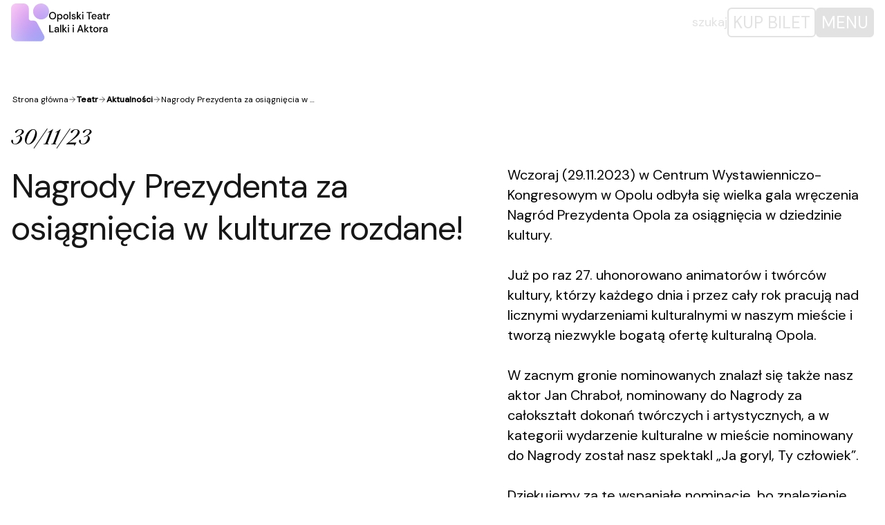

--- FILE ---
content_type: text/html; charset=UTF-8
request_url: http://teatrlalki.opole.pl/aktualnosci/nagrody-prezydenta-za-osiagniecia-w-kulturze-rozdane
body_size: 24502
content:
<!DOCTYPE html>
<html lang="pl">
    <head>
        <title>Nagrody Prezydenta za osiągnięcia w kulturze rozdane! - Opolski Teatr Lalki i Aktora im. Alojzego Smolki</title>

        <meta charset="UTF-8">
        <meta name="viewport" content="width=device-width, user-scalable=no, initial-scale=1.0, maximum-scale=1.0, minimum-scale=1.0">

        <meta name="title" content="Nagrody Prezydenta za osiągnięcia w kulturze rozdane!">
<meta name="description" content="">
<meta name="keywords" content="teatr, teatr lalek, opole, aktor, lalki">

                    <meta property="og:url"  content="http://teatrlalki.opole.pl/aktualnosci/nagrody-prezydenta-za-osiagniecia-w-kulturze-rozdane" /><meta property="og:type" content="website" />

<meta property="og:title" content="Nagrody Prezydenta za osiągnięcia w kulturze rozdane!" />
<meta property="og:description" content="" />

<meta property="og:image" content="http://teatrlalki.opole.pl/media/news/m13a0832-scaled_list.jpg" />
<meta property="og:image:width" content="642" />
<meta property="og:image:height" content="918" />
        
        <link rel="stylesheet" href="/build/assets/bundle.3c02e7bf.css">

                    <!-- Google tag (gtag.js) -->
<script async src="https://www.googletagmanager.com/gtag/js?id=G-K3ZMM36VCQ"></script>
<script>
  window.dataLayer = window.dataLayer || [];
  function gtag(){dataLayer.push(arguments);}
  gtag('js', new Date());

  gtag('config', 'G-K3ZMM36VCQ');
</script>
        
        <link rel="icon" href="/build/assets/favicon.f5aeec35.png" sizes="any" type="image/svg+xml">
    </head>

    <body data-page="detail-page" class="js-body ">  
        
<header class="header js-header">
    <div class="header__wrapper">
        <div class="header__left">
            <a class="header__logo" href="/">
                <span class="header__logo-icon">    <svg width="224" height="224" viewBox="0 0 224 224" fill="none" xmlns="http://www.w3.org/2000/svg">
        <title></title>
        <mask id="mask0_2264_12129" style="mask-type:alpha" maskUnits="userSpaceOnUse" x="0" y="0" width="225" height="224">
        <path fill-rule="evenodd" clip-rule="evenodd" d="M32.9134 223.45H104.756L173.108 223.45C190.993 223.45 202.358 204.306 193.794 188.604L152.699 113.264C148.39 105.364 140.686 101.276 132.864 100.999C129.495 100.88 126.075 100.916 122.671 100.951C121.046 100.968 119.424 100.985 117.814 100.985C111.514 100.985 106.225 96.6583 104.756 90.8143V32.9135C104.756 30.64 104.525 28.4203 104.086 26.2766C103.993 25.573 103.875 24.8771 103.735 24.1897C103.331 22.2175 102.736 20.3152 101.97 18.503C97.3705 7.62955 86.6037 0 74.055 0L74.0316 8.86806e-06H71.8665L71.8421 0H32.9135L32.889 8.86806e-06H30.2952C13.5636 8.86806e-06 0 13.5637 0 30.2953C0 30.7247 0.00893576 31.1521 0.0266315 31.5772C0.00893336 32.0204 0 32.4659 0 32.9134V190.537C0 208.714 14.7358 223.45 32.9134 223.45ZM176.876 0C150.849 0 129.75 21.099 129.75 47.1259C129.75 73.1529 150.849 94.2518 176.876 94.2518C202.902 94.2518 224.001 73.1529 224.001 47.1259C224.001 21.099 202.902 0 176.876 0Z" fill="black"/>
        </mask>
        <g mask="url(#mask0_2264_12129)">
        <g filter="url(#filter0_f_2264_12129)">
        <path fill-rule="evenodd" clip-rule="evenodd" d="M204.388 -28.6128C247.265 -24.3151 295.023 -44.7903 331.269 -21.58C367.489 1.61344 372.346 51.4061 390.251 90.4053C406.473 125.739 422.047 159.632 431.743 197.264C444.086 245.173 485.651 302.454 454.888 341.286C422.132 382.632 349.225 342.588 300.463 362.976C260.686 379.607 245.62 433.38 204.388 446.02C159.635 459.739 110.305 451.81 66.7809 434.61C19.7434 416.022 -38.6795 393.297 -52.0293 344.688C-66.1149 293.4 -0.133358 250.408 1.59709 197.264C3.23785 146.875 -54.6087 104.238 -42.6051 55.2594C-30.7378 6.83759 14.4765 -32.4986 61.8503 -48.5855C108.05 -64.2738 155.821 -33.481 204.388 -28.6128Z" fill="url(#paint0_linear_2264_12129)"/>
        </g>
        </g>
        <defs>
        <filter id="filter0_f_2264_12129" x="-272" y="-271" width="956" height="942" filterUnits="userSpaceOnUse" color-interpolation-filters="sRGB">
        <feFlood flood-opacity="0" result="BackgroundImageFix"/>
        <feBlend mode="normal" in="SourceGraphic" in2="BackgroundImageFix" result="shape"/>
        <feGaussianBlur stdDeviation="109" result="effect1_foregroundBlur_2264_12129"/>
        </filter>
        <linearGradient id="paint0_linear_2264_12129" x1="-286.704" y1="202.596" x2="195.151" y2="697.782" gradientUnits="userSpaceOnUse">
        <stop offset="0.24999" stop-color="#FF77E1"/>
        <stop offset="0.390621" stop-color="#849BFF"/>
        <stop offset="1" stop-color="#BFD9DB"/>
        </linearGradient>
        </defs>
    </svg>
</span>
                <span class="header__logo-text">    <svg width="68" height="23" viewBox="0 0 68 23" fill="none" xmlns="http://www.w3.org/2000/svg">
        <title></title>
        <path d="M3.92321 8.50571C3.14157 8.50571 2.45764 8.32754 1.87142 7.9712C1.28519 7.61486 0.82673 7.12295 0.496038 6.49548C0.165346 5.86026 0 5.12821 0 4.29933C0 3.47045 0.165346 2.74228 0.496038 2.11481C0.82673 1.47959 1.28519 0.983811 1.87142 0.62747C2.45764 0.271129 3.14157 0.0929587 3.92321 0.0929587C4.70484 0.0929587 5.38878 0.271129 5.975 0.62747C6.56123 0.983811 7.01593 1.47959 7.33911 2.11481C7.6698 2.74228 7.83514 3.47045 7.83514 4.29933C7.83514 5.12821 7.6698 5.86026 7.33911 6.49548C7.01593 7.12295 6.56123 7.61486 5.975 7.9712C5.38878 8.32754 4.70484 8.50571 3.92321 8.50571ZM3.92321 7.40183C4.46434 7.40183 4.93407 7.27788 5.33241 7.02999C5.73826 6.7821 6.05392 6.42576 6.27939 5.96097C6.50486 5.49617 6.6176 4.9423 6.6176 4.29933C6.6176 3.65637 6.50486 3.10249 6.27939 2.6377C6.05392 2.17291 5.73826 1.81657 5.33241 1.56868C4.93407 1.32079 4.46434 1.19684 3.92321 1.19684C3.38208 1.19684 2.90859 1.32079 2.50274 1.56868C2.09689 1.81657 1.78123 2.17291 1.55576 2.6377C1.3378 3.10249 1.22882 3.65637 1.22882 4.29933C1.22882 4.9423 1.3378 5.49617 1.55576 5.96097C1.78123 6.42576 2.09689 6.7821 2.50274 7.02999C2.90859 7.27788 3.38208 7.40183 3.92321 7.40183Z" fill="black"/>
        <path d="M9.00857 10.9226V2.60284H10.0796L10.2036 3.49757C10.3839 3.22644 10.632 2.98629 10.9476 2.77714C11.2633 2.56798 11.6691 2.4634 12.1652 2.4634C12.7063 2.4634 13.1836 2.59509 13.5969 2.85848C14.0103 3.12186 14.3335 3.48207 14.5664 3.93912C14.8069 4.39617 14.9272 4.91518 14.9272 5.49617C14.9272 6.07717 14.8069 6.59618 14.5664 7.05323C14.3335 7.50253 14.0103 7.85887 13.5969 8.12225C13.1836 8.37789 12.7025 8.50571 12.1539 8.50571C11.718 8.50571 11.3309 8.41662 10.9927 8.23845C10.662 8.06028 10.399 7.80852 10.2036 7.48316V10.9226H9.00857ZM11.951 7.43669C12.462 7.43669 12.8829 7.25851 13.2136 6.90217C13.5443 6.53809 13.7097 6.06555 13.7097 5.48456C13.7097 5.10497 13.6345 4.768 13.4842 4.47363C13.3339 4.17926 13.1272 3.95074 12.8641 3.78806C12.6011 3.61764 12.2967 3.53243 11.951 3.53243C11.4399 3.53243 11.019 3.71447 10.6883 4.07856C10.3652 4.44264 10.2036 4.91131 10.2036 5.48456C10.2036 6.06555 10.3652 6.53809 10.6883 6.90217C11.019 7.25851 11.4399 7.43669 11.951 7.43669Z" fill="black"/>
        <path d="M18.7224 8.50571C18.1888 8.50571 17.7078 8.38176 17.2794 8.13387C16.8585 7.87824 16.5241 7.52577 16.2761 7.07647C16.028 6.61942 15.904 6.08879 15.904 5.48456C15.904 4.88032 16.028 4.35356 16.2761 3.90426C16.5316 3.44721 16.8736 3.09475 17.302 2.84686C17.7304 2.59122 18.2076 2.4634 18.7337 2.4634C19.2673 2.4634 19.7446 2.59122 20.1655 2.84686C20.5939 3.09475 20.9321 3.44721 21.1801 3.90426C21.4356 4.35356 21.5634 4.88032 21.5634 5.48456C21.5634 6.08879 21.4356 6.61942 21.1801 7.07647C20.9321 7.52577 20.5939 7.87824 20.1655 8.13387C19.7371 8.38176 19.2561 8.50571 18.7224 8.50571ZM18.7224 7.4483C19.008 7.4483 19.2711 7.37471 19.5116 7.22753C19.7596 7.08034 19.9588 6.86344 20.1091 6.57682C20.2594 6.28245 20.3346 5.91836 20.3346 5.48456C20.3346 5.05075 20.2594 4.69053 20.1091 4.40391C19.9663 4.10954 19.7709 3.88877 19.5229 3.74158C19.2824 3.5944 19.0193 3.52081 18.7337 3.52081C18.4481 3.52081 18.1813 3.5944 17.9333 3.74158C17.6928 3.88877 17.4974 4.10954 17.3471 4.40391C17.1967 4.69053 17.1216 5.05075 17.1216 5.48456C17.1216 5.91836 17.1967 6.28245 17.3471 6.57682C17.4974 6.86344 17.6928 7.08034 17.9333 7.22753C18.1738 7.37471 18.4368 7.4483 18.7224 7.4483Z" fill="black"/>
        <path d="M22.743 8.36627V0H23.938V8.36627H22.743Z" fill="black"/>
        <path d="M27.5707 8.50571C26.8642 8.50571 26.2818 8.32754 25.8233 7.9712C25.3648 7.61486 25.1018 7.14232 25.0341 6.55358H26.2404C26.3006 6.81696 26.4433 7.04548 26.6688 7.23915C26.8943 7.42507 27.1912 7.51802 27.5594 7.51802C27.9202 7.51802 28.1832 7.44056 28.3486 7.28563C28.5139 7.1307 28.5966 6.95253 28.5966 6.75112C28.5966 6.45675 28.4801 6.25921 28.2471 6.1585C28.0217 6.05005 27.706 5.95322 27.3001 5.86801C26.9845 5.79829 26.6688 5.70533 26.3532 5.58913C26.045 5.47294 25.7857 5.31026 25.5753 5.1011C25.3724 4.8842 25.2709 4.5937 25.2709 4.22961C25.2709 3.72609 25.4588 3.30778 25.8346 2.97467C26.2104 2.63383 26.7365 2.4634 27.4129 2.4634C28.0367 2.4634 28.5402 2.61833 28.9235 2.92819C29.3144 3.23806 29.5436 3.67574 29.6112 4.24123H28.4613C28.4237 3.99335 28.311 3.79968 28.1231 3.66024C27.9427 3.52081 27.6985 3.45109 27.3903 3.45109C27.0897 3.45109 26.8567 3.51693 26.6914 3.64862C26.526 3.77257 26.4433 3.93525 26.4433 4.13666C26.4433 4.33807 26.5561 4.49687 26.7816 4.61307C27.0145 4.72927 27.3189 4.83385 27.6947 4.9268C28.0705 5.01202 28.4162 5.11272 28.7319 5.22892C29.0551 5.33737 29.3144 5.50005 29.5098 5.71695C29.7052 5.93386 29.8029 6.25146 29.8029 6.66978C29.8104 7.19654 29.6112 7.63422 29.2054 7.98282C28.807 8.33141 28.2622 8.50571 27.5707 8.50571Z" fill="black"/>
        <path d="M30.9947 8.36627V0H32.1897V4.9849L34.3317 2.60284H35.7634L33.3847 5.2173L36.1129 8.36627H34.6023L32.1897 5.41484V8.36627H30.9947Z" fill="black"/>
        <path d="M37.6025 1.51058C37.3771 1.51058 37.1892 1.44086 37.0388 1.30142C36.896 1.15424 36.8246 0.972192 36.8246 0.755288C36.8246 0.538385 36.896 0.360214 37.0388 0.220776C37.1892 0.073592 37.3771 0 37.6025 0C37.828 0 38.0121 0.073592 38.1549 0.220776C38.3052 0.360214 38.3804 0.538385 38.3804 0.755288C38.3804 0.972192 38.3052 1.15424 38.1549 1.30142C38.0121 1.44086 37.828 1.51058 37.6025 1.51058ZM37.005 8.36627V2.60284H38.2V8.36627H37.005Z" fill="black"/>
        <path d="M44.2864 8.36627V1.2317H41.9528V0.232396H47.8038V1.2317H45.4814V8.36627H44.2864Z" fill="black"/>
        <path d="M50.3669 8.50571C49.8182 8.50571 49.3297 8.38176 48.9013 8.13387C48.4804 7.87824 48.1497 7.52577 47.9092 7.07647C47.6687 6.62717 47.5485 6.10428 47.5485 5.50779C47.5485 4.90356 47.665 4.37293 47.898 3.91588C48.1385 3.45883 48.4692 3.10249 48.89 2.84686C49.3184 2.59122 49.8145 2.4634 50.3781 2.4634C50.9268 2.4634 51.404 2.59122 51.8099 2.84686C52.2157 3.09475 52.5314 3.42785 52.7569 3.84616C52.9823 4.26447 53.0951 4.72539 53.0951 5.22892C53.0951 5.30638 53.0913 5.3916 53.0838 5.48456C53.0838 5.56977 53.0801 5.6666 53.0725 5.77505H48.7209C48.7585 6.3328 48.9351 6.75886 49.2508 7.05323C49.574 7.33985 49.946 7.48316 50.3669 7.48316C50.7051 7.48316 50.9869 7.4057 51.2124 7.25077C51.4454 7.08809 51.6182 6.87119 51.731 6.60006H52.926C52.7757 7.14232 52.475 7.59549 52.0241 7.95958C51.5807 8.32366 51.0283 8.50571 50.3669 8.50571ZM50.3669 3.47433C49.9685 3.47433 49.6153 3.59827 49.3072 3.84616C48.999 4.0863 48.8111 4.45039 48.7435 4.93842H51.9001C51.8775 4.48912 51.7235 4.13278 51.4379 3.8694C51.1523 3.60602 50.7953 3.47433 50.3669 3.47433Z" fill="black"/>
        <path d="M56.1162 8.50571C55.6427 8.50571 55.2519 8.42437 54.9438 8.26169C54.6356 8.09901 54.4064 7.88598 54.2561 7.6226C54.1058 7.35147 54.0306 7.0571 54.0306 6.7395C54.0306 6.18174 54.2411 5.74019 54.6619 5.41484C55.0828 5.08948 55.6841 4.9268 56.4657 4.9268H57.9313V4.82223C57.9313 4.37293 57.811 4.03595 57.5705 3.8113C57.3375 3.58665 57.0331 3.47433 56.6574 3.47433C56.3267 3.47433 56.0373 3.55954 55.7893 3.72996C55.5488 3.89264 55.4022 4.13666 55.3496 4.46201H54.1546C54.1922 4.0437 54.3275 3.68736 54.5605 3.39299C54.801 3.09087 55.1016 2.86235 55.4624 2.70742C55.8306 2.54474 56.2327 2.4634 56.6686 2.4634C57.4503 2.4634 58.0553 2.67643 58.4837 3.10249C58.9121 3.52081 59.1263 4.09405 59.1263 4.82223V8.36627H58.0891L57.9876 7.37859C57.8298 7.69619 57.6006 7.96345 57.3 8.18035C56.9993 8.39726 56.6047 8.50571 56.1162 8.50571ZM56.353 7.5064C56.6761 7.5064 56.9467 7.42894 57.1647 7.27401C57.3901 7.11133 57.563 6.8983 57.6833 6.63492C57.811 6.37153 57.8899 6.08104 57.92 5.76343H56.5897C56.1162 5.76343 55.778 5.84864 55.5751 6.01907C55.3797 6.18949 55.282 6.40252 55.282 6.65816C55.282 6.92154 55.3759 7.1307 55.5638 7.28563C55.7592 7.43281 56.0223 7.5064 56.353 7.5064Z" fill="black"/>
        <path d="M62.6417 8.36627C62.093 8.36627 61.6571 8.23071 61.334 7.95958C61.0108 7.6807 60.8492 7.1888 60.8492 6.48386V3.637H59.8909V2.60284H60.8492L60.9958 1.13874H62.0442V2.60284H63.6225V3.637H62.0442V6.48386C62.0442 6.80147 62.1081 7.02224 62.2359 7.14619C62.3711 7.26239 62.6004 7.32049 62.9235 7.32049H63.5661V8.36627H62.6417Z" fill="black"/>
        <path d="M64.7419 8.36627V2.60284H65.8129L65.9144 3.6951C66.1098 3.31552 66.3804 3.01728 66.7261 2.80038C67.0793 2.57573 67.504 2.4634 68 2.4634V3.7532H67.6731C67.3424 3.7532 67.0455 3.8113 66.7825 3.9275C66.5269 4.03595 66.3202 4.22574 66.1624 4.49687C66.0121 4.76025 65.9369 5.12821 65.9369 5.60075V8.36627H64.7419Z" fill="black"/>
        <path d="M0.28184 22.8606V14.7267H1.47684V21.8845H5.06184V22.8606H0.28184Z" fill="black"/>
        <path d="M8.08413 23C7.61064 23 7.21982 22.9187 6.91168 22.756C6.60353 22.5933 6.3743 22.3803 6.22399 22.1169C6.07368 21.8458 5.99852 21.5514 5.99852 21.2338C5.99852 20.676 6.20896 20.2345 6.62984 19.9091C7.05072 19.5838 7.65198 19.4211 8.43361 19.4211H9.89918V19.3165C9.89918 18.8672 9.77893 18.5302 9.53843 18.3056C9.30544 18.0809 9.00105 17.9686 8.62527 17.9686C8.29457 17.9686 8.00522 18.0538 7.7572 18.2243C7.5167 18.3869 7.37014 18.6309 7.31753 18.9563H6.12253C6.16011 18.538 6.29539 18.1816 6.52838 17.8873C6.76888 17.5852 7.06951 17.3566 7.43026 17.2017C7.79853 17.039 8.20063 16.9577 8.63654 16.9577C9.41817 16.9577 10.0232 17.1707 10.4516 17.5968C10.88 18.0151 11.0942 18.5883 11.0942 19.3165V22.8606H10.057L9.95555 21.8729C9.79772 22.1905 9.56849 22.4577 9.26786 22.6746C8.96723 22.8915 8.57265 23 8.08413 23ZM8.32088 22.0007C8.64405 22.0007 8.91462 21.9232 9.13258 21.7683C9.35805 21.6056 9.53091 21.3926 9.65116 21.1292C9.77893 20.8658 9.85784 20.5753 9.88791 20.2577H8.55762C8.08413 20.2577 7.74592 20.3429 7.543 20.5134C7.34759 20.6838 7.24989 20.8968 7.24989 21.1524C7.24989 21.4158 7.34383 21.625 7.53173 21.7799C7.72714 21.9271 7.99019 22.0007 8.32088 22.0007Z" fill="black"/>
        <path d="M12.3748 22.8606V14.4943H13.5698V22.8606H12.3748Z" fill="black"/>
        <path d="M14.9704 22.8606V14.4943H16.1654V19.4792L18.3073 17.0971H19.7391L17.3604 19.7116L20.0886 22.8606H18.5779L16.1654 19.9091V22.8606H14.9704Z" fill="black"/>
        <path d="M21.5782 16.0049C21.3527 16.0049 21.1648 15.9351 21.0145 15.7957C20.8717 15.6485 20.8003 15.4665 20.8003 15.2496C20.8003 15.0327 20.8717 14.8545 21.0145 14.7151C21.1648 14.5679 21.3527 14.4943 21.5782 14.4943C21.8036 14.4943 21.9878 14.5679 22.1306 14.7151C22.2809 14.8545 22.3561 15.0327 22.3561 15.2496C22.3561 15.4665 22.2809 15.6485 22.1306 15.7957C21.9878 15.9351 21.8036 16.0049 21.5782 16.0049ZM20.9807 22.8606V17.0971H22.1757V22.8606H20.9807Z" fill="black"/>
        <path d="M27.0445 16.0049C26.8191 16.0049 26.6312 15.9351 26.4809 15.7957C26.3381 15.6485 26.2667 15.4665 26.2667 15.2496C26.2667 15.0327 26.3381 14.8545 26.4809 14.7151C26.6312 14.5679 26.8191 14.4943 27.0445 14.4943C27.27 14.4943 27.4542 14.5679 27.597 14.7151C27.7473 14.8545 27.8224 15.0327 27.8224 15.2496C27.8224 15.4665 27.7473 15.6485 27.597 15.7957C27.4542 15.9351 27.27 16.0049 27.0445 16.0049ZM26.447 22.8606V17.0971H27.642V22.8606H26.447Z" fill="black"/>
        <path d="M31.3723 22.8606L34.2809 14.7267H35.5886L38.4746 22.8606H37.212L36.5356 20.8736H33.3113L32.6349 22.8606H31.3723ZM33.6495 19.8975H36.1974L34.9235 16.1908L33.6495 19.8975Z" fill="black"/>
        <path d="M39.4173 22.8606V14.4943H40.6123V19.4792L42.7543 17.0971H44.186L41.8073 19.7116L44.5355 22.8606H43.0249L40.6123 19.9091V22.8606H39.4173Z" fill="black"/>
        <path d="M47.6936 22.8606C47.145 22.8606 46.7091 22.725 46.3859 22.4539C46.0627 22.175 45.9011 21.6831 45.9011 20.9782V18.1313H44.9429V17.0971H45.9011L46.0477 15.633H47.0961V17.0971H48.6744V18.1313H47.0961V20.9782C47.0961 21.2958 47.16 21.5165 47.2878 21.6405C47.4231 21.7567 47.6523 21.8148 47.9755 21.8148H48.6181V22.8606H47.6936Z" fill="black"/>
        <path d="M52.2662 23C51.7326 23 51.2516 22.8761 50.8232 22.6282C50.4023 22.3725 50.0679 22.0201 49.8198 21.5708C49.5718 21.1137 49.4478 20.5831 49.4478 19.9788C49.4478 19.3746 49.5718 18.8478 49.8198 18.3986C50.0754 17.9415 50.4173 17.589 50.8457 17.3411C51.2741 17.0855 51.7514 16.9577 52.2775 16.9577C52.8111 16.9577 53.2883 17.0855 53.7092 17.3411C54.1376 17.589 54.4758 17.9415 54.7238 18.3986C54.9794 18.8478 55.1071 19.3746 55.1071 19.9788C55.1071 20.5831 54.9794 21.1137 54.7238 21.5708C54.4758 22.0201 54.1376 22.3725 53.7092 22.6282C53.2808 22.8761 52.7998 23 52.2662 23ZM52.2662 21.9426C52.5518 21.9426 52.8149 21.869 53.0554 21.7218C53.3034 21.5746 53.5025 21.3577 53.6529 21.0711C53.8032 20.7767 53.8783 20.4127 53.8783 19.9788C53.8783 19.545 53.8032 19.1848 53.6529 18.8982C53.5101 18.6038 53.3146 18.3831 53.0666 18.2359C52.8261 18.0887 52.5631 18.0151 52.2775 18.0151C51.9919 18.0151 51.7251 18.0887 51.4771 18.2359C51.2365 18.3831 51.0411 18.6038 50.8908 18.8982C50.7405 19.1848 50.6654 19.545 50.6654 19.9788C50.6654 20.4127 50.7405 20.7767 50.8908 21.0711C51.0411 21.3577 51.2365 21.5746 51.4771 21.7218C51.7176 21.869 51.9806 21.9426 52.2662 21.9426Z" fill="black"/>
        <path d="M56.2867 22.8606V17.0971H57.3577L57.4592 18.1894C57.6546 17.8098 57.9252 17.5116 58.2709 17.2947C58.6241 17.07 59.0488 16.9577 59.5448 16.9577V18.2475H59.2179C58.8872 18.2475 58.5903 18.3056 58.3273 18.4218C58.0717 18.5302 57.865 18.72 57.7072 18.9912C57.5569 19.2545 57.4817 19.6225 57.4817 20.095V22.8606H56.2867Z" fill="black"/>
        <path d="M62.3506 23C61.8771 23 61.4863 22.9187 61.1782 22.756C60.87 22.5933 60.6408 22.3803 60.4905 22.1169C60.3402 21.8458 60.265 21.5514 60.265 21.2338C60.265 20.676 60.4754 20.2345 60.8963 19.9091C61.3172 19.5838 61.9185 19.4211 62.7001 19.4211H64.1657V19.3165C64.1657 18.8672 64.0454 18.5302 63.8049 18.3056C63.5719 18.0809 63.2675 17.9686 62.8917 17.9686C62.5611 17.9686 62.2717 18.0538 62.0237 18.2243C61.7832 18.3869 61.6366 18.6309 61.584 18.9563H60.389C60.4266 18.538 60.5619 18.1816 60.7949 17.8873C61.0354 17.5852 61.336 17.3566 61.6967 17.2017C62.065 17.039 62.4671 16.9577 62.903 16.9577C63.6847 16.9577 64.2897 17.1707 64.7181 17.5968C65.1465 18.0151 65.3607 18.5883 65.3607 19.3165V22.8606H64.3235L64.222 21.8729C64.0642 22.1905 63.835 22.4577 63.5343 22.6746C63.2337 22.8915 62.8391 23 62.3506 23ZM62.5874 22.0007C62.9105 22.0007 63.1811 21.9232 63.3991 21.7683C63.6245 21.6056 63.7974 21.3926 63.9176 21.1292C64.0454 20.8658 64.1243 20.5753 64.1544 20.2577H62.8241C62.3506 20.2577 62.0124 20.3429 61.8095 20.5134C61.6141 20.6838 61.5164 20.8968 61.5164 21.1524C61.5164 21.4158 61.6103 21.625 61.7982 21.7799C61.9936 21.9271 62.2567 22.0007 62.5874 22.0007Z" fill="black"/>
    </svg>
</span>
            </a>
        </div>

        <div class="header__center js-main-animation">
            <button 
                class="header__search-button show-for-lg" 
                type="button" 
                aria-expanded="false" 
                data-dialog="js-header-search" 
                data-dialogtimeout="1500" 
            >
                szukaj
            </button>

                    </div>

        <div class="header__right js-main-animation">
                            <a class="header__buy-ticket-btn btn btn--transparent" href="https://www.bilety.teatrlalki.opole.pl/" target="_blank">
                    <span>Kup bilet</span>
                </a>
            
            <button 
                class="btn btn--dark" 
                type="button" 
                aria-expanded="false" 
                data-dialog="js-main-menu" 
                data-dialogtimeout="1500" 
                aria-label="Otwórz menu główne"
            >
                <span>Menu</span>
            </button>
        </div>
    </div>
</header>


<div 
    class="main-menu js-main-menu" 
    tabindex="-1" 
    role="dialog" 
    aria-label="Menu"
>
    <div class="main-menu__back"></div>
    <div class="main-menu__back2"></div>

    <div class="main-menu__container">
        <div class="main-menu__image">
            <img class="main-menu__image-inner" src="/build/assets/menu-background.4d138fd4.png" alt="Menu">
        </div>

        <div class="main-menu__content js-main-menu-content">
            <div class="main-menu__top menu-top">
                
                <div class="menu-top__right">
                                            <div class="main-menu__ticket">
                            <a class="main-menu__ticket-btn btn btn btn--white" href="https://www.bilety.teatrlalki.opole.pl/" target="_blank">
                                Kup bilet
                            </a>
                        </div>
                    
                    <button class="main-menu__close btn btn--black js-close-dialog" type="button">
                        <span>Zamknij</span>
                    </button>
                </div>

                <form 
                    class="menu-top__search-form search-form search-form--menu hide-for-lg" 
                    action="/wyszukiwarka" 
                    autocomplete="on"
                >
                    <div class="search-form__input-wrapper">
                        <input 
                            class="search-form__input js-header-search-input" 
                            id="search-form-input-mobile" 
                            type="search" 
                            name="phrase" 
                            title="T_SEARCH_ON_THE_SITE" 
                            aria-label="szukaj"
                        >

                        <label class="search-form__label"  for="search-form-input-mobile">    <svg width="25" height="25" viewBox="0 0 25 25" fill="none" xmlns="http://www.w3.org/2000/svg">
        <title></title>
        <path d="M11 19.3169C15.4183 19.3169 19 15.7351 19 11.3169C19 6.89859 15.4183 3.31687 11 3.31687C6.58172 3.31687 3 6.89859 3 11.3169C3 15.7351 6.58172 19.3169 11 19.3169Z" stroke="#323232" stroke-width="2" stroke-linecap="round" stroke-linejoin="round"/>
        <path d="M23.35 21.3163L19 16.9663" stroke="#323232" stroke-width="2" stroke-linecap="round" stroke-linejoin="round"/>
    </svg>
</label>

                        <button 
                            class="search-form__btn btn btn--black" 
                            type="submit"
                        >
                            szukaj
                        </button>
                    </div>
                </form>
            </div>

            <nav class="main-menu-nav" role="navigation">
                <h3 class="visuallyhidden">Menu główne strony</h3>

                
                <ul class="main-menu-nav__ul">
                                                
                        <li class="main-menu-nav__item js-main-menu-item">

                             
                                                                
                                    
                                
                            
                            <a class="main-menu-nav__url" href="/repertuar" title="Repertuar" >
                                Repertuar
                            </a>
                        </li>
                                                
                        <li class="main-menu-nav__item js-main-menu-item">

                             
                                                                
                                    
                                
                            
                            <a class="main-menu-nav__url" href="/spektakle" title="Spektakle" >
                                Spektakle
                            </a>
                        </li>
                                                
                        <li class="main-menu-nav__item js-main-menu-item">

                                                             <button 
                                    class="main-menu-nav__button" 
                                    type="button" 
                                    aria-expanded="false" 
                                    data-expanded="js-expanded-submenu3" 
                                    data-expandendname="submenu" 
                                    aria-label="Spektakle Otwórz podmenu"
                                >
                                        <svg width="32" height="32" viewBox="0 0 32 32" fill="none" xmlns="http://www.w3.org/2000/svg">
        <title>Otwórz podmenu</title>
        <path d="M26.667 16H8.00033" stroke="white" stroke-width="2" stroke-linecap="square" stroke-linejoin="round"/>
        <path d="M16 6.6665L6.66667 15.9998L16 25.3332" stroke="white" stroke-width="2" stroke-linecap="square"/>
    </svg>

                                </button>

                                <ul class="submenu js-submenu js-expanded-submenu3">
                                                                                                                            
                                                
                                                                                    
                                        <li class="submenu__li">
                                            <a class="submenu__item" href="/wolontariat" title="Wolontariat" >
                                                Wolontariat
                                            </a>
                                        </li>                                            
                                                                    </ul>    
                             
                                                                
                                    
                                
                            
                            <a class="main-menu-nav__url" href="/edukacja" title="Edukacja" >
                                Edukacja
                            </a>
                        </li>
                                                
                        <li class="main-menu-nav__item js-main-menu-item">

                                                             <button 
                                    class="main-menu-nav__button" 
                                    type="button" 
                                    aria-expanded="false" 
                                    data-expanded="js-expanded-submenu4" 
                                    data-expandendname="submenu" 
                                    aria-label="Edukacja Otwórz podmenu"
                                >
                                        <svg width="32" height="32" viewBox="0 0 32 32" fill="none" xmlns="http://www.w3.org/2000/svg">
        <title>Otwórz podmenu</title>
        <path d="M26.667 16H8.00033" stroke="white" stroke-width="2" stroke-linecap="square" stroke-linejoin="round"/>
        <path d="M16 6.6665L6.66667 15.9998L16 25.3332" stroke="white" stroke-width="2" stroke-linecap="square"/>
    </svg>

                                </button>

                                <ul class="submenu js-submenu js-expanded-submenu4">
                                                                                                                            
                                                
                                                                                    
                                        <li class="submenu__li">
                                            <a class="submenu__item" href="/misja-teatru" title="Misja teatru" >
                                                Misja teatru
                                            </a>
                                        </li>                                            
                                                                                                                            
                                                
                                                                                    
                                        <li class="submenu__li">
                                            <a class="submenu__item" href="/zespol" title="Zespół" >
                                                Zespół
                                            </a>
                                        </li>                                            
                                                                                                                            
                                                
                                                                                    
                                        <li class="submenu__li">
                                            <a class="submenu__item" href="/historia" title="Historia" >
                                                Historia
                                            </a>
                                        </li>                                            
                                                                                                                            
                                                
                                                                                    
                                        <li class="submenu__li">
                                            <a class="submenu__item" href="/aktualnosci" title="Aktualności" >
                                                Aktualności
                                            </a>
                                        </li>                                            
                                                                                                                            
                                                
                                                                                    
                                        <li class="submenu__li">
                                            <a class="submenu__item" href="/projekty" title="Projekty" >
                                                Projekty
                                            </a>
                                        </li>                                            
                                                                                                                            
                                                
                                                                                    
                                        <li class="submenu__li">
                                            <a class="submenu__item" href="/wynajem-przestrzeni" title="Wynajem przestrzeni" >
                                                Wynajem przestrzeni
                                            </a>
                                        </li>                                            
                                                                                                                            
                                                
                                                                                    
                                        <li class="submenu__li">
                                            <a class="submenu__item" href="/pracownia" title="Pracownia" >
                                                Pracownia
                                            </a>
                                        </li>                                            
                                                                    </ul>    
                             
                                                                
                                    
                                
                            
                            <a class="main-menu-nav__url" href="/teatr" title="Teatr" >
                                Teatr
                            </a>
                        </li>
                                                
                        <li class="main-menu-nav__item js-main-menu-item">

                                                             <button 
                                    class="main-menu-nav__button" 
                                    type="button" 
                                    aria-expanded="false" 
                                    data-expanded="js-expanded-submenu5" 
                                    data-expandendname="submenu" 
                                    aria-label="Teatr Otwórz podmenu"
                                >
                                        <svg width="32" height="32" viewBox="0 0 32 32" fill="none" xmlns="http://www.w3.org/2000/svg">
        <title>Otwórz podmenu</title>
        <path d="M26.667 16H8.00033" stroke="white" stroke-width="2" stroke-linecap="square" stroke-linejoin="round"/>
        <path d="M16 6.6665L6.66667 15.9998L16 25.3332" stroke="white" stroke-width="2" stroke-linecap="square"/>
    </svg>

                                </button>

                                <ul class="submenu js-submenu js-expanded-submenu5">
                                                                                                                            
                                                
                                                                                    
                                        <li class="submenu__li">
                                            <a class="submenu__item" href="/edycja-festiwalu/xxxii-oftl" title="XXXII OFTL"  target="_blank">
                                                XXXII OFTL
                                            </a>
                                        </li>                                            
                                                                                                                            
                                                
                                                                                    
                                        <li class="submenu__li">
                                            <a class="submenu__item" href="/edycja-festiwalu/xxxi-oftl" title="XXXI OFTL"  target="_blank">
                                                XXXI OFTL
                                            </a>
                                        </li>                                            
                                                                    </ul>    
                             
                                                                
                                    
                                
                            
                            <a class="main-menu-nav__url" href="/ogolnopolski-festiwal-teatrow-lalek" title="Ogólnopolski Festiwal Teatrów Lalek" >
                                Ogólnopolski Festiwal Teatrów Lalek
                            </a>
                        </li>
                                                
                        <li class="main-menu-nav__item js-main-menu-item">

                             
                                                                
                                    
                                
                            
                            <a class="main-menu-nav__url" href="/bilety-1" title="Bilety" >
                                Bilety
                            </a>
                        </li>
                                                
                        <li class="main-menu-nav__item js-main-menu-item">

                             
                                                                
                                    
                                
                            
                            <a class="main-menu-nav__url" href="/regulaminy" title="Regulaminy" >
                                Regulaminy
                            </a>
                        </li>
                                    </ul>
            </nav>

            <div class="main-menu__bottom menu-bottom">
                
                                    <div class="menu-bottom__contact">
                        <a class="btn btn--black" href="/kontakt">
                            <span>Kontakt</span>
                                <svg width="24" height="25" viewBox="0 0 24 25" fill="none" xmlns="http://www.w3.org/2000/svg">
        <title></title>
        <path d="M4 12.5H18" stroke="white" stroke-width="2" stroke-linecap="square" stroke-linejoin="round"/>
        <path d="M12 5.5L19 12.5L12 19.5" stroke="white" stroke-width="2" stroke-linecap="square"/>
    </svg>

                        </a>
                    </div>
                
                <div class="menu-bottom__ul-wrapper">
                    <h3 class="visuallyhidden">Media społecznościowe</h3>
                
                    <ul class="menu-bottom__ul">
                        
                                                    <li class="menu-bottom__item">
                                <a  class="menu-bottom__link" href="https://www.facebook.com/OTLiA" target="_blank" rel="nofollow" aria-label="Facebook">
                                        <svg width="24" height="24" viewBox="0 0 24 24" fill="none" xmlns="http://www.w3.org/2000/svg">
        <title></title>
        <path d="M13.4625 21.5V11.9989H16.0852L16.4328 8.72475H13.4625L13.4669 7.08601C13.4669 6.23207 13.5481 5.77451 14.7746 5.77451H16.4142V2.5H13.7911C10.6403 2.5 9.53136 4.08831 9.53136 6.75934V8.72512H7.56738V11.9993H9.53136V21.5H13.4625Z" fill="white"/>
    </svg>

                                </a>
                            </li>
                        
                                                    <li class="menu-bottom__item">
                                <a class="menu-bottom__link" href="https://www.youtube.com/OTLiA1937" target="_blank" rel="nofollow" aria-label="YouTube">
                                        <svg width="24" height="25" viewBox="0 0 24 25" fill="none" xmlns="http://www.w3.org/2000/svg">
        <title></title>
        <path fill-rule="evenodd" clip-rule="evenodd" d="M9.93501 15.0435L9.93439 9.38422L15.3381 12.2236L9.93501 15.0435ZM21.8 8.40356C21.8 8.40356 21.6044 7.01566 21.005 6.40448C20.2444 5.60195 19.3919 5.59817 19.0012 5.55159C16.2025 5.34766 12.0044 5.34766 12.0044 5.34766H11.9956C11.9956 5.34766 7.7975 5.34766 4.99875 5.55159C4.6075 5.59817 3.75563 5.60195 2.99437 6.40448C2.395 7.01566 2.2 8.40356 2.2 8.40356C2.2 8.40356 2 10.0338 2 11.6634V13.1917C2 14.8219 2.2 16.4515 2.2 16.4515C2.2 16.4515 2.395 17.8394 2.99437 18.4506C3.75563 19.2531 4.755 19.2279 5.2 19.3116C6.8 19.4665 12 19.5143 12 19.5143C12 19.5143 16.2025 19.508 19.0012 19.3041C19.3919 19.2569 20.2444 19.2531 21.005 18.4506C21.6044 17.8394 21.8 16.4515 21.8 16.4515C21.8 16.4515 22 14.8219 22 13.1917V11.6634C22 10.0338 21.8 8.40356 21.8 8.40356Z" fill="#1C1C1C"/>
    </svg>

                                </a>
                            </li>
                                            </ul>
                </div>
            </div>
        </div>
    </div>
</div>

<div 
    class="search-modal search-header js-header-search" 
    tabindex="-1" 
    role="dialog" 
    aria-label="HEADER_SEARCH"
>
	<div class="search-modal__header">
		<button class="btn btn--transparent btn--small js-close-dialog" type="button">
			<span>Zamknij</span>
		</button>
	</div>

	<form 
        class="search-modal__search-form search-form" 
        action="/wyszukiwarka" 
        autocomplete="on"
    >
		<div class="search-form__input-wrapper">
            <label class="search-form__label" for="search-form-input">
                <span>Czego szukasz?</span>
            </label>

			<input 
                class="search-form__input js-header-search-input" 
                id="search-form-input" 
                placeholder="Wpisz wyszukiwaną frazę" 
                type="search" 
                name="phrase" 
                title="T_SEARCH_ON_THE_SITE" 
                aria-label="szukaj"
            >

			<button 
                class="search-form__btn btn btn--dark" 
                type="submit"
            >
				szukaj
			</button>
		</div>
	</form>
</div>

        <div class="js-body-content body-content" data-scroll-container>
            <main
                class="body-wrap js-body-wrap"
                id="main-content"
            >
                                    

	
<section class="article-banner article-banner--horizontal " id="first-section" data-scroll-section>
	<div class="article-banner__wrapper container">
		            
	


					
        						
        																																																																																																				

	<nav class="breadcrumbs breadcrumbs--" aria-label="breadcrumbs">
		<ol class="container breadcrumbs__list">
		
		<li>
			<a class="breadcrumbs__item" href="/">
				Strona główna
			</a>
		</li>

		
					<li><a class="breadcrumbs__item" href="/teatr">Teatr</a></li>
					<li><a class="breadcrumbs__item" href="/aktualnosci">Aktualności</a></li>
		
					<li>
				<a
					 href="/nagrody-prezydenta-za-osiagniecia-w-kulturze-rozdane"  
					 aria-current="location"  
					class="breadcrumbs__item active"
				>
					Nagrody Prezydenta za osiągnięcia w kulturze rozdane!
				</a>
			</li>
		
		        
				</ol>
	</nav>
        
		<div class="article-banner__layout">
												<div class="article-banner__head">
													<div class="article-banner__date">
								<time class="article-banner__date-inner" datetime="2023-11-30">30/11/23</time>
							</div>
						
											</div>
							
			<div class="article-banner__content">
				<h1 class="article-banner__title">Nagrody Prezydenta za osiągnięcia w kulturze rozdane!</h1>
									<div class="article-banner__text">Wczoraj (29.11.2023) w Centrum Wystawienniczo-Kongresowym w Opolu odbyła się wielka gala wręczenia Nagród Prezydenta Opola za osiągnięcia w dziedzinie kultury.<br /><br />Już po raz 27. uhonorowano animatorów i twórców kultury, którzy każdego dnia i przez cały rok pracują nad licznymi wydarzeniami kulturalnymi w naszym mieście i tworzą niezwykle bogatą ofertę kulturalną Opola.<br /><br />W zacnym gronie nominowanych znalazł się także nasz aktor Jan Chraboł, nominowany do Nagrody za całokształt dokonań twórczych i artystycznych, a w kategorii wydarzenie kulturalne w mieście nominowany do Nagrody został nasz spektakl „Ja goryl, Ty człowiek”.<br /><br />Dziękujemy za te wspaniałe nominacje, bo znalezienie się w tak zacnym gronie twórców, artystów i ludzi kultury jest wielkim wyróżnieniem.<br /><br />Serdecznie gratulujemy wszystkim Laureatom i Nominowanym! I nam wszystkim życzymy nieustającej pasji i chęci w tworzeniu tak różnorodnych i pięknych działań, które rozwijają nasze Opole i sprawiają, że mieszkańcy mogą korzystać w szerokiego wachlarza imprez kulturalno-artystycznych.<br /><br />Podziękowania także dla całego Wydziału Kultury, Turystyki i Współpracy Zagranicznej Urzędu Miasta Opola: Pani Naczelnik Magdaleny Matyjaszek i wszystkich Pracowników Wydziału, za organizację tego wielkiego przedsięwzięcia.<br /><br />Pełna relacja z wydarzenia: <a class="wysiwyg-link" href="https://czasnaopole.pl/nowi-laureaci-w-opolskich-nagrodach-kultury-zdjecia/?fbclid=IwAR26boTpQUyiQP6tEHYQl9UcRQ06y_608haeLcBc0hcck_8oNLhyRusIlV8" target="_blank" rel="noopener">TUTAJ</a><br /><br />fot. Czas na Opole</div>
							</div>
			
																
				<div class="article-banner__main">
											<picture class="article-banner__inner">
							<source class="article-banner__image" media="(max-width: 480.99px)" srcset="/media/news/m13a0832-scaled_list.jpg">
							<img class="article-banner__image" src="/media/news/m13a0832-scaled_detail.jpg" alt="Kilkadziesiąt osób na scenie Centrum Wystawienniczo-Kongresowego w Opolu. Laureaci i Nominowani do Nagrody.">
						</picture>
									</div>
						

					</div>
	</div>
</section>
        
    

    
    
                
    <section class="faq" data-scroll-section>
        <div class="faq__wrapper container">
            <div class="faq__block">
                <h2 class="faq__block-title">Pierwszy raz w teatrze?</h2>

                <div class="faq__items">
                    <ul class="faq__left-column">
                                                                                    <li class="faq__item">
                                    <button class="faq__item-head" type="button" aria-expanded="false" data-expanded="js-faq-content-0">
                                        <span class="faq__item-title">Jak zarezerwować bilet do Teatru?</span>
                                        <span class="faq__item-icon" aria-hidden="true">    <svg width="32" height="32" viewBox="0 0 32 32" fill="none" xmlns="http://www.w3.org/2000/svg">
        <title></title>
        <path d="M16.0003 29.3337C23.3641 29.3337 29.3337 23.3641 29.3337 16.0003C29.3337 8.63653 23.3641 2.66699 16.0003 2.66699C8.63653 2.66699 2.66699 8.63653 2.66699 16.0003C2.66699 23.3641 8.63653 29.3337 16.0003 29.3337Z" stroke="#171717" stroke-width="2" stroke-linecap="square"/>
        <path d="M10.667 16L21.3337 16" stroke="#171717" stroke-width="2" stroke-linecap="square"/>
        <path class="plus-circle-line" d="M16.001 21.334L16.001 10.6673" stroke="#171717" stroke-width="2" stroke-linecap="square"/>
    </svg>
</span>
                                    </button>
                                    <div class="faq__item-content js-faq-content-0">
                                        <div class="faq__item-text">Rezerwacji można dokonać mailowo lub telefonicznie w Biurze Obsługi Widzów. Telefonicznie pod nr 774543796 lub 774079056. Mailowo na adres bow@teatrlalki.opole.pl. Rezerwacje dokonywane drogą mailową, ważne są dopiero po otrzymaniu maila z potwierdzeniem. Zarezerwowane bilety należy wykupić w kasie biletowej, najpóźniej w dniu spektaklu na 45 min przed jego rozpoczęciem.<br /><br /></div>
                                    </div>
                                </li>
                                                                                                                                                                    <li class="faq__item">
                                    <button class="faq__item-head" type="button" aria-expanded="false" data-expanded="js-faq-content-2">
                                        <span class="faq__item-title">Jak dotrzeć/ dojechać do Teatru?</span>
                                        <span class="faq__item-icon" aria-hidden="true">    <svg width="32" height="32" viewBox="0 0 32 32" fill="none" xmlns="http://www.w3.org/2000/svg">
        <title></title>
        <path d="M16.0003 29.3337C23.3641 29.3337 29.3337 23.3641 29.3337 16.0003C29.3337 8.63653 23.3641 2.66699 16.0003 2.66699C8.63653 2.66699 2.66699 8.63653 2.66699 16.0003C2.66699 23.3641 8.63653 29.3337 16.0003 29.3337Z" stroke="#171717" stroke-width="2" stroke-linecap="square"/>
        <path d="M10.667 16L21.3337 16" stroke="#171717" stroke-width="2" stroke-linecap="square"/>
        <path class="plus-circle-line" d="M16.001 21.334L16.001 10.6673" stroke="#171717" stroke-width="2" stroke-linecap="square"/>
    </svg>
</span>
                                    </button>
                                    <div class="faq__item-content js-faq-content-2">
                                        <div class="faq__item-text">Budynek Teatru mieści się przy ulicy Kośnego 2a, nieopodal Galerii Handlowej Solaris, przy której znajdują się przystanki autobusowe: nr 290 Plac Kopernika – Uniwersytet oraz nr 287 Plac Kopernika – Sienkiewicza. W okolicy Teatru nie ma bezpłatnego parkingu. Najbliższe parkingi płatne znajdują się na ulicy Kośnego, Grunwaldzkiej i na Placu Teatralnym, a także w Galerii Handlowej Solaris.<br /><br /></div>
                                    </div>
                                </li>
                                                                                                                                                                    <li class="faq__item">
                                    <button class="faq__item-head" type="button" aria-expanded="false" data-expanded="js-faq-content-4">
                                        <span class="faq__item-title">Na jakich scenach grane są spektakle?</span>
                                        <span class="faq__item-icon" aria-hidden="true">    <svg width="32" height="32" viewBox="0 0 32 32" fill="none" xmlns="http://www.w3.org/2000/svg">
        <title></title>
        <path d="M16.0003 29.3337C23.3641 29.3337 29.3337 23.3641 29.3337 16.0003C29.3337 8.63653 23.3641 2.66699 16.0003 2.66699C8.63653 2.66699 2.66699 8.63653 2.66699 16.0003C2.66699 23.3641 8.63653 29.3337 16.0003 29.3337Z" stroke="#171717" stroke-width="2" stroke-linecap="square"/>
        <path d="M10.667 16L21.3337 16" stroke="#171717" stroke-width="2" stroke-linecap="square"/>
        <path class="plus-circle-line" d="M16.001 21.334L16.001 10.6673" stroke="#171717" stroke-width="2" stroke-linecap="square"/>
    </svg>
</span>
                                    </button>
                                    <div class="faq__item-content js-faq-content-4">
                                        <div class="faq__item-text">Teatr posiada trzy sceny, na których odbywają się przedstawienia. Są to: Duża Scena, Mała Scena i Scena na Piętrze. Duża Scena i Scena na Piętrze znajdują się w budynku głównym Teatru. Wejście na Małą Scenę znajduje się w podwórku Teatru. Na każdym bilecie wstępu, przy tytule spektaklu znajduje się oznaczenie, na której scenie jest prezentowany spektakl. Zawsze też możesz zapytać o drogę w kasie Teatru ;)</div>
                                    </div>
                                </li>
                                                                                                                                                                    <li class="faq__item">
                                    <button class="faq__item-head" type="button" aria-expanded="false" data-expanded="js-faq-content-6">
                                        <span class="faq__item-title">Czy mogę korzystać z telefonu podczas spektaklu?</span>
                                        <span class="faq__item-icon" aria-hidden="true">    <svg width="32" height="32" viewBox="0 0 32 32" fill="none" xmlns="http://www.w3.org/2000/svg">
        <title></title>
        <path d="M16.0003 29.3337C23.3641 29.3337 29.3337 23.3641 29.3337 16.0003C29.3337 8.63653 23.3641 2.66699 16.0003 2.66699C8.63653 2.66699 2.66699 8.63653 2.66699 16.0003C2.66699 23.3641 8.63653 29.3337 16.0003 29.3337Z" stroke="#171717" stroke-width="2" stroke-linecap="square"/>
        <path d="M10.667 16L21.3337 16" stroke="#171717" stroke-width="2" stroke-linecap="square"/>
        <path class="plus-circle-line" d="M16.001 21.334L16.001 10.6673" stroke="#171717" stroke-width="2" stroke-linecap="square"/>
    </svg>
</span>
                                    </button>
                                    <div class="faq__item-content js-faq-content-6">
                                        <div class="faq__item-text">Absolutnie nie. Używanie telefonu podczas spektaklu, przeszkadzałoby innym widzom i aktorom na scenie. Dlatego przed wejściem na widownię upewnij się, że dźwięk w telefonie jest wyłączony. W czasie spektaklu nie scrolluj ekranu, ani nie rób zdjęć – światło telefonu przeszkadza tak samo, jak rozmowa!</div>
                                    </div>
                                </li>
                                                                                                                                                                    <li class="faq__item">
                                    <button class="faq__item-head" type="button" aria-expanded="false" data-expanded="js-faq-content-8">
                                        <span class="faq__item-title">Czy mogę zwrócić zakupiony bilet jeśli nie mogę przyjść na spektakl?</span>
                                        <span class="faq__item-icon" aria-hidden="true">    <svg width="32" height="32" viewBox="0 0 32 32" fill="none" xmlns="http://www.w3.org/2000/svg">
        <title></title>
        <path d="M16.0003 29.3337C23.3641 29.3337 29.3337 23.3641 29.3337 16.0003C29.3337 8.63653 23.3641 2.66699 16.0003 2.66699C8.63653 2.66699 2.66699 8.63653 2.66699 16.0003C2.66699 23.3641 8.63653 29.3337 16.0003 29.3337Z" stroke="#171717" stroke-width="2" stroke-linecap="square"/>
        <path d="M10.667 16L21.3337 16" stroke="#171717" stroke-width="2" stroke-linecap="square"/>
        <path class="plus-circle-line" d="M16.001 21.334L16.001 10.6673" stroke="#171717" stroke-width="2" stroke-linecap="square"/>
    </svg>
</span>
                                    </button>
                                    <div class="faq__item-content js-faq-content-8">
                                        <div class="faq__item-text">Bilet zakupiony stacjonarnie w kasie biletowej można zwrócić na podstawie paragonu najpóźniej na jeden dzień przed spektaklem. Bilety zakupione on-line nie podlegają zwrotowi. Jeżeli spektakl zostanie odwołany z winy Teatru (np. z powodu choroby aktora), każdemu widzowi przysługuje zwrot.<br /><br /></div>
                                    </div>
                                </li>
                                                                                                                            </ul>

                    <ul class="faq__right-column">
                                                                                                                                        <li class="faq__item">
                                    <button class="faq__item-head" type="button" aria-expanded="false" data-expanded="js-faq-content-1">
                                        <span class="faq__item-title">Jak kupić bilet do Teatru?</span>
                                        <span class="faq__item-icon" aria-hidden="true">    <svg width="32" height="32" viewBox="0 0 32 32" fill="none" xmlns="http://www.w3.org/2000/svg">
        <title></title>
        <path d="M16.0003 29.3337C23.3641 29.3337 29.3337 23.3641 29.3337 16.0003C29.3337 8.63653 23.3641 2.66699 16.0003 2.66699C8.63653 2.66699 2.66699 8.63653 2.66699 16.0003C2.66699 23.3641 8.63653 29.3337 16.0003 29.3337Z" stroke="#171717" stroke-width="2" stroke-linecap="square"/>
        <path d="M10.667 16L21.3337 16" stroke="#171717" stroke-width="2" stroke-linecap="square"/>
        <path class="plus-circle-line" d="M16.001 21.334L16.001 10.6673" stroke="#171717" stroke-width="2" stroke-linecap="square"/>
    </svg>
</span>
                                    </button>
                                    <div class="faq__item-content js-faq-content-1">
                                        <div class="faq__item-text">Bilet można kupić internetowo lub stacjonarnie. Zakup biletu on-line możliwy jest za pośrednictwem naszej strony sprzedażowej www.bilety.teatrlalki.opole.pl. Po dokonaniu transakcji, otrzymasz potwierdzenie na wskazany adres mailowy. Potwierdzenie nie jest biletem wstępu. Bilet otrzymasz w kasie biletowej, po który należy się zgłosić przed rozpoczęciem spektaklu. Przy odbiorze wystarczy podać nazwisko, na jakie została dokonana transakcja. Stacjonarnie, bilety można zakupić w kasie biletowej płacąc gotówką lub kartą płatniczą.</div>
                                    </div>
                                </li>
                                                                                                                                                                    <li class="faq__item">
                                    <button class="faq__item-head" type="button" aria-expanded="false" data-expanded="js-faq-content-3">
                                        <span class="faq__item-title">Czy mogę spóźnić się na spektakl?</span>
                                        <span class="faq__item-icon" aria-hidden="true">    <svg width="32" height="32" viewBox="0 0 32 32" fill="none" xmlns="http://www.w3.org/2000/svg">
        <title></title>
        <path d="M16.0003 29.3337C23.3641 29.3337 29.3337 23.3641 29.3337 16.0003C29.3337 8.63653 23.3641 2.66699 16.0003 2.66699C8.63653 2.66699 2.66699 8.63653 2.66699 16.0003C2.66699 23.3641 8.63653 29.3337 16.0003 29.3337Z" stroke="#171717" stroke-width="2" stroke-linecap="square"/>
        <path d="M10.667 16L21.3337 16" stroke="#171717" stroke-width="2" stroke-linecap="square"/>
        <path class="plus-circle-line" d="M16.001 21.334L16.001 10.6673" stroke="#171717" stroke-width="2" stroke-linecap="square"/>
    </svg>
</span>
                                    </button>
                                    <div class="faq__item-content js-faq-content-3">
                                        <div class="faq__item-text">Niestety nie. Po rozpoczęciu przedstawienia nie ma możliwości wejścia na widownię. Widzowie spóźnieni nie zostaną wpuszczeni na widownię i nie przysługuje im zwrot za bilety.</div>
                                    </div>
                                </li>
                                                                                                                                                                    <li class="faq__item">
                                    <button class="faq__item-head" type="button" aria-expanded="false" data-expanded="js-faq-content-5">
                                        <span class="faq__item-title">Czy miejsca na widowni są numerowane?</span>
                                        <span class="faq__item-icon" aria-hidden="true">    <svg width="32" height="32" viewBox="0 0 32 32" fill="none" xmlns="http://www.w3.org/2000/svg">
        <title></title>
        <path d="M16.0003 29.3337C23.3641 29.3337 29.3337 23.3641 29.3337 16.0003C29.3337 8.63653 23.3641 2.66699 16.0003 2.66699C8.63653 2.66699 2.66699 8.63653 2.66699 16.0003C2.66699 23.3641 8.63653 29.3337 16.0003 29.3337Z" stroke="#171717" stroke-width="2" stroke-linecap="square"/>
        <path d="M10.667 16L21.3337 16" stroke="#171717" stroke-width="2" stroke-linecap="square"/>
        <path class="plus-circle-line" d="M16.001 21.334L16.001 10.6673" stroke="#171717" stroke-width="2" stroke-linecap="square"/>
    </svg>
</span>
                                    </button>
                                    <div class="faq__item-content js-faq-content-5">
                                        <div class="faq__item-text">W większości spektakli tak. Wówczas miejsca, które należy zająć, są wskazane na Twoim bilecie. Jeśli zaś na bilecie znajduje się dopisek „miejsca nienumerowane”, nasza bileterka wskaże miejsce, które należy zająć.</div>
                                    </div>
                                </li>
                                                                                                                                                                    <li class="faq__item">
                                    <button class="faq__item-head" type="button" aria-expanded="false" data-expanded="js-faq-content-7">
                                        <span class="faq__item-title">Czy w Teatrze można pić napoje i jeść przekąski?</span>
                                        <span class="faq__item-icon" aria-hidden="true">    <svg width="32" height="32" viewBox="0 0 32 32" fill="none" xmlns="http://www.w3.org/2000/svg">
        <title></title>
        <path d="M16.0003 29.3337C23.3641 29.3337 29.3337 23.3641 29.3337 16.0003C29.3337 8.63653 23.3641 2.66699 16.0003 2.66699C8.63653 2.66699 2.66699 8.63653 2.66699 16.0003C2.66699 23.3641 8.63653 29.3337 16.0003 29.3337Z" stroke="#171717" stroke-width="2" stroke-linecap="square"/>
        <path d="M10.667 16L21.3337 16" stroke="#171717" stroke-width="2" stroke-linecap="square"/>
        <path class="plus-circle-line" d="M16.001 21.334L16.001 10.6673" stroke="#171717" stroke-width="2" stroke-linecap="square"/>
    </svg>
</span>
                                    </button>
                                    <div class="faq__item-content js-faq-content-7">
                                        <div class="faq__item-text">Nie. W trakcie spektaklu, takie zachowanie przeszkadzałoby widzom i aktorom. W Teatrze nie ma także żadnej kawiarni ani punktu gastronomicznego.</div>
                                    </div>
                                </li>
                                                                                                                                                                    <li class="faq__item">
                                    <button class="faq__item-head" type="button" aria-expanded="false" data-expanded="js-faq-content-9">
                                        <span class="faq__item-title">Czy w Teatrze są udogodnienia dla osób z niepełnosprawnościami?</span>
                                        <span class="faq__item-icon" aria-hidden="true">    <svg width="32" height="32" viewBox="0 0 32 32" fill="none" xmlns="http://www.w3.org/2000/svg">
        <title></title>
        <path d="M16.0003 29.3337C23.3641 29.3337 29.3337 23.3641 29.3337 16.0003C29.3337 8.63653 23.3641 2.66699 16.0003 2.66699C8.63653 2.66699 2.66699 8.63653 2.66699 16.0003C2.66699 23.3641 8.63653 29.3337 16.0003 29.3337Z" stroke="#171717" stroke-width="2" stroke-linecap="square"/>
        <path d="M10.667 16L21.3337 16" stroke="#171717" stroke-width="2" stroke-linecap="square"/>
        <path class="plus-circle-line" d="M16.001 21.334L16.001 10.6673" stroke="#171717" stroke-width="2" stroke-linecap="square"/>
    </svg>
</span>
                                    </button>
                                    <div class="faq__item-content js-faq-content-9">
                                        <div class="faq__item-text">Tak. Budynek Teatru wyposażony jest w materiały pomocnicze takie jak: plany tyflograficzne, tabliczki dotykowe, dotykowo-dźwiękowe płytki podłogowe czy pętlę indukcyjno-stanowiskową zaistalowaną przy kasie biletowej. W obrębie scen i widowni nie istnieją bariery architektoniczne, które uniemożliwiały uczestnictwo w ofercie osobom z niepełnosprawnościami. Budynek wyposażony jest w windę. Widownia Dużej Sceny posiada miejsca przeznaczone dla wózków (specjalne „luki” w rzędach widowni). Widownia Małej Sceny posiada ruchowy rząd „0” umożliwiający wymianę fotela na wózek. Widownia Sceny na Piętrze ma formułę zmienną, która pozwala na dostosowanie jej każdorazowo do konkretnego wydarzenia. Na terenie Teatru nie istnieją przeszkody w infrastrukturze, w postaci np. krawężników czy stromych zjazdów/ podjazdów. Dodatkowo, Duża Scena posiada pętlę induktofoniczną. Osoby z niepełnosprawnościami mają możliwość uczestnictwa w ofercie z psem asystującym.</div>
                                    </div>
                                </li>
                                                                        </ul>
                </div>

                            </div>
        </div>
    </section>
                </main>

            



<footer class="footer" data-scroll-section>
	<div class="footer__wrapper container">
		<div class="footer__head">
			<a class="footer__logo" href="/">
				<span class="footer__logo-icon">    <svg width="224" height="224" viewBox="0 0 224 224" fill="none" xmlns="http://www.w3.org/2000/svg">
        <title></title>
        <mask id="mask0_2264_12129" style="mask-type:alpha" maskUnits="userSpaceOnUse" x="0" y="0" width="225" height="224">
        <path fill-rule="evenodd" clip-rule="evenodd" d="M32.9134 223.45H104.756L173.108 223.45C190.993 223.45 202.358 204.306 193.794 188.604L152.699 113.264C148.39 105.364 140.686 101.276 132.864 100.999C129.495 100.88 126.075 100.916 122.671 100.951C121.046 100.968 119.424 100.985 117.814 100.985C111.514 100.985 106.225 96.6583 104.756 90.8143V32.9135C104.756 30.64 104.525 28.4203 104.086 26.2766C103.993 25.573 103.875 24.8771 103.735 24.1897C103.331 22.2175 102.736 20.3152 101.97 18.503C97.3705 7.62955 86.6037 0 74.055 0L74.0316 8.86806e-06H71.8665L71.8421 0H32.9135L32.889 8.86806e-06H30.2952C13.5636 8.86806e-06 0 13.5637 0 30.2953C0 30.7247 0.00893576 31.1521 0.0266315 31.5772C0.00893336 32.0204 0 32.4659 0 32.9134V190.537C0 208.714 14.7358 223.45 32.9134 223.45ZM176.876 0C150.849 0 129.75 21.099 129.75 47.1259C129.75 73.1529 150.849 94.2518 176.876 94.2518C202.902 94.2518 224.001 73.1529 224.001 47.1259C224.001 21.099 202.902 0 176.876 0Z" fill="black"/>
        </mask>
        <g mask="url(#mask0_2264_12129)">
        <g filter="url(#filter0_f_2264_12129)">
        <path fill-rule="evenodd" clip-rule="evenodd" d="M204.388 -28.6128C247.265 -24.3151 295.023 -44.7903 331.269 -21.58C367.489 1.61344 372.346 51.4061 390.251 90.4053C406.473 125.739 422.047 159.632 431.743 197.264C444.086 245.173 485.651 302.454 454.888 341.286C422.132 382.632 349.225 342.588 300.463 362.976C260.686 379.607 245.62 433.38 204.388 446.02C159.635 459.739 110.305 451.81 66.7809 434.61C19.7434 416.022 -38.6795 393.297 -52.0293 344.688C-66.1149 293.4 -0.133358 250.408 1.59709 197.264C3.23785 146.875 -54.6087 104.238 -42.6051 55.2594C-30.7378 6.83759 14.4765 -32.4986 61.8503 -48.5855C108.05 -64.2738 155.821 -33.481 204.388 -28.6128Z" fill="url(#paint0_linear_2264_12129)"/>
        </g>
        </g>
        <defs>
        <filter id="filter0_f_2264_12129" x="-272" y="-271" width="956" height="942" filterUnits="userSpaceOnUse" color-interpolation-filters="sRGB">
        <feFlood flood-opacity="0" result="BackgroundImageFix"/>
        <feBlend mode="normal" in="SourceGraphic" in2="BackgroundImageFix" result="shape"/>
        <feGaussianBlur stdDeviation="109" result="effect1_foregroundBlur_2264_12129"/>
        </filter>
        <linearGradient id="paint0_linear_2264_12129" x1="-286.704" y1="202.596" x2="195.151" y2="697.782" gradientUnits="userSpaceOnUse">
        <stop offset="0.24999" stop-color="#FF77E1"/>
        <stop offset="0.390621" stop-color="#849BFF"/>
        <stop offset="1" stop-color="#BFD9DB"/>
        </linearGradient>
        </defs>
    </svg>
</span>
                <span class="footer__logo-text">    <svg width="68" height="23" viewBox="0 0 68 23" fill="none" xmlns="http://www.w3.org/2000/svg">
        <title></title>
        <path d="M3.92321 8.50571C3.14157 8.50571 2.45764 8.32754 1.87142 7.9712C1.28519 7.61486 0.82673 7.12295 0.496038 6.49548C0.165346 5.86026 0 5.12821 0 4.29933C0 3.47045 0.165346 2.74228 0.496038 2.11481C0.82673 1.47959 1.28519 0.983811 1.87142 0.62747C2.45764 0.271129 3.14157 0.0929587 3.92321 0.0929587C4.70484 0.0929587 5.38878 0.271129 5.975 0.62747C6.56123 0.983811 7.01593 1.47959 7.33911 2.11481C7.6698 2.74228 7.83514 3.47045 7.83514 4.29933C7.83514 5.12821 7.6698 5.86026 7.33911 6.49548C7.01593 7.12295 6.56123 7.61486 5.975 7.9712C5.38878 8.32754 4.70484 8.50571 3.92321 8.50571ZM3.92321 7.40183C4.46434 7.40183 4.93407 7.27788 5.33241 7.02999C5.73826 6.7821 6.05392 6.42576 6.27939 5.96097C6.50486 5.49617 6.6176 4.9423 6.6176 4.29933C6.6176 3.65637 6.50486 3.10249 6.27939 2.6377C6.05392 2.17291 5.73826 1.81657 5.33241 1.56868C4.93407 1.32079 4.46434 1.19684 3.92321 1.19684C3.38208 1.19684 2.90859 1.32079 2.50274 1.56868C2.09689 1.81657 1.78123 2.17291 1.55576 2.6377C1.3378 3.10249 1.22882 3.65637 1.22882 4.29933C1.22882 4.9423 1.3378 5.49617 1.55576 5.96097C1.78123 6.42576 2.09689 6.7821 2.50274 7.02999C2.90859 7.27788 3.38208 7.40183 3.92321 7.40183Z" fill="black"/>
        <path d="M9.00857 10.9226V2.60284H10.0796L10.2036 3.49757C10.3839 3.22644 10.632 2.98629 10.9476 2.77714C11.2633 2.56798 11.6691 2.4634 12.1652 2.4634C12.7063 2.4634 13.1836 2.59509 13.5969 2.85848C14.0103 3.12186 14.3335 3.48207 14.5664 3.93912C14.8069 4.39617 14.9272 4.91518 14.9272 5.49617C14.9272 6.07717 14.8069 6.59618 14.5664 7.05323C14.3335 7.50253 14.0103 7.85887 13.5969 8.12225C13.1836 8.37789 12.7025 8.50571 12.1539 8.50571C11.718 8.50571 11.3309 8.41662 10.9927 8.23845C10.662 8.06028 10.399 7.80852 10.2036 7.48316V10.9226H9.00857ZM11.951 7.43669C12.462 7.43669 12.8829 7.25851 13.2136 6.90217C13.5443 6.53809 13.7097 6.06555 13.7097 5.48456C13.7097 5.10497 13.6345 4.768 13.4842 4.47363C13.3339 4.17926 13.1272 3.95074 12.8641 3.78806C12.6011 3.61764 12.2967 3.53243 11.951 3.53243C11.4399 3.53243 11.019 3.71447 10.6883 4.07856C10.3652 4.44264 10.2036 4.91131 10.2036 5.48456C10.2036 6.06555 10.3652 6.53809 10.6883 6.90217C11.019 7.25851 11.4399 7.43669 11.951 7.43669Z" fill="black"/>
        <path d="M18.7224 8.50571C18.1888 8.50571 17.7078 8.38176 17.2794 8.13387C16.8585 7.87824 16.5241 7.52577 16.2761 7.07647C16.028 6.61942 15.904 6.08879 15.904 5.48456C15.904 4.88032 16.028 4.35356 16.2761 3.90426C16.5316 3.44721 16.8736 3.09475 17.302 2.84686C17.7304 2.59122 18.2076 2.4634 18.7337 2.4634C19.2673 2.4634 19.7446 2.59122 20.1655 2.84686C20.5939 3.09475 20.9321 3.44721 21.1801 3.90426C21.4356 4.35356 21.5634 4.88032 21.5634 5.48456C21.5634 6.08879 21.4356 6.61942 21.1801 7.07647C20.9321 7.52577 20.5939 7.87824 20.1655 8.13387C19.7371 8.38176 19.2561 8.50571 18.7224 8.50571ZM18.7224 7.4483C19.008 7.4483 19.2711 7.37471 19.5116 7.22753C19.7596 7.08034 19.9588 6.86344 20.1091 6.57682C20.2594 6.28245 20.3346 5.91836 20.3346 5.48456C20.3346 5.05075 20.2594 4.69053 20.1091 4.40391C19.9663 4.10954 19.7709 3.88877 19.5229 3.74158C19.2824 3.5944 19.0193 3.52081 18.7337 3.52081C18.4481 3.52081 18.1813 3.5944 17.9333 3.74158C17.6928 3.88877 17.4974 4.10954 17.3471 4.40391C17.1967 4.69053 17.1216 5.05075 17.1216 5.48456C17.1216 5.91836 17.1967 6.28245 17.3471 6.57682C17.4974 6.86344 17.6928 7.08034 17.9333 7.22753C18.1738 7.37471 18.4368 7.4483 18.7224 7.4483Z" fill="black"/>
        <path d="M22.743 8.36627V0H23.938V8.36627H22.743Z" fill="black"/>
        <path d="M27.5707 8.50571C26.8642 8.50571 26.2818 8.32754 25.8233 7.9712C25.3648 7.61486 25.1018 7.14232 25.0341 6.55358H26.2404C26.3006 6.81696 26.4433 7.04548 26.6688 7.23915C26.8943 7.42507 27.1912 7.51802 27.5594 7.51802C27.9202 7.51802 28.1832 7.44056 28.3486 7.28563C28.5139 7.1307 28.5966 6.95253 28.5966 6.75112C28.5966 6.45675 28.4801 6.25921 28.2471 6.1585C28.0217 6.05005 27.706 5.95322 27.3001 5.86801C26.9845 5.79829 26.6688 5.70533 26.3532 5.58913C26.045 5.47294 25.7857 5.31026 25.5753 5.1011C25.3724 4.8842 25.2709 4.5937 25.2709 4.22961C25.2709 3.72609 25.4588 3.30778 25.8346 2.97467C26.2104 2.63383 26.7365 2.4634 27.4129 2.4634C28.0367 2.4634 28.5402 2.61833 28.9235 2.92819C29.3144 3.23806 29.5436 3.67574 29.6112 4.24123H28.4613C28.4237 3.99335 28.311 3.79968 28.1231 3.66024C27.9427 3.52081 27.6985 3.45109 27.3903 3.45109C27.0897 3.45109 26.8567 3.51693 26.6914 3.64862C26.526 3.77257 26.4433 3.93525 26.4433 4.13666C26.4433 4.33807 26.5561 4.49687 26.7816 4.61307C27.0145 4.72927 27.3189 4.83385 27.6947 4.9268C28.0705 5.01202 28.4162 5.11272 28.7319 5.22892C29.0551 5.33737 29.3144 5.50005 29.5098 5.71695C29.7052 5.93386 29.8029 6.25146 29.8029 6.66978C29.8104 7.19654 29.6112 7.63422 29.2054 7.98282C28.807 8.33141 28.2622 8.50571 27.5707 8.50571Z" fill="black"/>
        <path d="M30.9947 8.36627V0H32.1897V4.9849L34.3317 2.60284H35.7634L33.3847 5.2173L36.1129 8.36627H34.6023L32.1897 5.41484V8.36627H30.9947Z" fill="black"/>
        <path d="M37.6025 1.51058C37.3771 1.51058 37.1892 1.44086 37.0388 1.30142C36.896 1.15424 36.8246 0.972192 36.8246 0.755288C36.8246 0.538385 36.896 0.360214 37.0388 0.220776C37.1892 0.073592 37.3771 0 37.6025 0C37.828 0 38.0121 0.073592 38.1549 0.220776C38.3052 0.360214 38.3804 0.538385 38.3804 0.755288C38.3804 0.972192 38.3052 1.15424 38.1549 1.30142C38.0121 1.44086 37.828 1.51058 37.6025 1.51058ZM37.005 8.36627V2.60284H38.2V8.36627H37.005Z" fill="black"/>
        <path d="M44.2864 8.36627V1.2317H41.9528V0.232396H47.8038V1.2317H45.4814V8.36627H44.2864Z" fill="black"/>
        <path d="M50.3669 8.50571C49.8182 8.50571 49.3297 8.38176 48.9013 8.13387C48.4804 7.87824 48.1497 7.52577 47.9092 7.07647C47.6687 6.62717 47.5485 6.10428 47.5485 5.50779C47.5485 4.90356 47.665 4.37293 47.898 3.91588C48.1385 3.45883 48.4692 3.10249 48.89 2.84686C49.3184 2.59122 49.8145 2.4634 50.3781 2.4634C50.9268 2.4634 51.404 2.59122 51.8099 2.84686C52.2157 3.09475 52.5314 3.42785 52.7569 3.84616C52.9823 4.26447 53.0951 4.72539 53.0951 5.22892C53.0951 5.30638 53.0913 5.3916 53.0838 5.48456C53.0838 5.56977 53.0801 5.6666 53.0725 5.77505H48.7209C48.7585 6.3328 48.9351 6.75886 49.2508 7.05323C49.574 7.33985 49.946 7.48316 50.3669 7.48316C50.7051 7.48316 50.9869 7.4057 51.2124 7.25077C51.4454 7.08809 51.6182 6.87119 51.731 6.60006H52.926C52.7757 7.14232 52.475 7.59549 52.0241 7.95958C51.5807 8.32366 51.0283 8.50571 50.3669 8.50571ZM50.3669 3.47433C49.9685 3.47433 49.6153 3.59827 49.3072 3.84616C48.999 4.0863 48.8111 4.45039 48.7435 4.93842H51.9001C51.8775 4.48912 51.7235 4.13278 51.4379 3.8694C51.1523 3.60602 50.7953 3.47433 50.3669 3.47433Z" fill="black"/>
        <path d="M56.1162 8.50571C55.6427 8.50571 55.2519 8.42437 54.9438 8.26169C54.6356 8.09901 54.4064 7.88598 54.2561 7.6226C54.1058 7.35147 54.0306 7.0571 54.0306 6.7395C54.0306 6.18174 54.2411 5.74019 54.6619 5.41484C55.0828 5.08948 55.6841 4.9268 56.4657 4.9268H57.9313V4.82223C57.9313 4.37293 57.811 4.03595 57.5705 3.8113C57.3375 3.58665 57.0331 3.47433 56.6574 3.47433C56.3267 3.47433 56.0373 3.55954 55.7893 3.72996C55.5488 3.89264 55.4022 4.13666 55.3496 4.46201H54.1546C54.1922 4.0437 54.3275 3.68736 54.5605 3.39299C54.801 3.09087 55.1016 2.86235 55.4624 2.70742C55.8306 2.54474 56.2327 2.4634 56.6686 2.4634C57.4503 2.4634 58.0553 2.67643 58.4837 3.10249C58.9121 3.52081 59.1263 4.09405 59.1263 4.82223V8.36627H58.0891L57.9876 7.37859C57.8298 7.69619 57.6006 7.96345 57.3 8.18035C56.9993 8.39726 56.6047 8.50571 56.1162 8.50571ZM56.353 7.5064C56.6761 7.5064 56.9467 7.42894 57.1647 7.27401C57.3901 7.11133 57.563 6.8983 57.6833 6.63492C57.811 6.37153 57.8899 6.08104 57.92 5.76343H56.5897C56.1162 5.76343 55.778 5.84864 55.5751 6.01907C55.3797 6.18949 55.282 6.40252 55.282 6.65816C55.282 6.92154 55.3759 7.1307 55.5638 7.28563C55.7592 7.43281 56.0223 7.5064 56.353 7.5064Z" fill="black"/>
        <path d="M62.6417 8.36627C62.093 8.36627 61.6571 8.23071 61.334 7.95958C61.0108 7.6807 60.8492 7.1888 60.8492 6.48386V3.637H59.8909V2.60284H60.8492L60.9958 1.13874H62.0442V2.60284H63.6225V3.637H62.0442V6.48386C62.0442 6.80147 62.1081 7.02224 62.2359 7.14619C62.3711 7.26239 62.6004 7.32049 62.9235 7.32049H63.5661V8.36627H62.6417Z" fill="black"/>
        <path d="M64.7419 8.36627V2.60284H65.8129L65.9144 3.6951C66.1098 3.31552 66.3804 3.01728 66.7261 2.80038C67.0793 2.57573 67.504 2.4634 68 2.4634V3.7532H67.6731C67.3424 3.7532 67.0455 3.8113 66.7825 3.9275C66.5269 4.03595 66.3202 4.22574 66.1624 4.49687C66.0121 4.76025 65.9369 5.12821 65.9369 5.60075V8.36627H64.7419Z" fill="black"/>
        <path d="M0.28184 22.8606V14.7267H1.47684V21.8845H5.06184V22.8606H0.28184Z" fill="black"/>
        <path d="M8.08413 23C7.61064 23 7.21982 22.9187 6.91168 22.756C6.60353 22.5933 6.3743 22.3803 6.22399 22.1169C6.07368 21.8458 5.99852 21.5514 5.99852 21.2338C5.99852 20.676 6.20896 20.2345 6.62984 19.9091C7.05072 19.5838 7.65198 19.4211 8.43361 19.4211H9.89918V19.3165C9.89918 18.8672 9.77893 18.5302 9.53843 18.3056C9.30544 18.0809 9.00105 17.9686 8.62527 17.9686C8.29457 17.9686 8.00522 18.0538 7.7572 18.2243C7.5167 18.3869 7.37014 18.6309 7.31753 18.9563H6.12253C6.16011 18.538 6.29539 18.1816 6.52838 17.8873C6.76888 17.5852 7.06951 17.3566 7.43026 17.2017C7.79853 17.039 8.20063 16.9577 8.63654 16.9577C9.41817 16.9577 10.0232 17.1707 10.4516 17.5968C10.88 18.0151 11.0942 18.5883 11.0942 19.3165V22.8606H10.057L9.95555 21.8729C9.79772 22.1905 9.56849 22.4577 9.26786 22.6746C8.96723 22.8915 8.57265 23 8.08413 23ZM8.32088 22.0007C8.64405 22.0007 8.91462 21.9232 9.13258 21.7683C9.35805 21.6056 9.53091 21.3926 9.65116 21.1292C9.77893 20.8658 9.85784 20.5753 9.88791 20.2577H8.55762C8.08413 20.2577 7.74592 20.3429 7.543 20.5134C7.34759 20.6838 7.24989 20.8968 7.24989 21.1524C7.24989 21.4158 7.34383 21.625 7.53173 21.7799C7.72714 21.9271 7.99019 22.0007 8.32088 22.0007Z" fill="black"/>
        <path d="M12.3748 22.8606V14.4943H13.5698V22.8606H12.3748Z" fill="black"/>
        <path d="M14.9704 22.8606V14.4943H16.1654V19.4792L18.3073 17.0971H19.7391L17.3604 19.7116L20.0886 22.8606H18.5779L16.1654 19.9091V22.8606H14.9704Z" fill="black"/>
        <path d="M21.5782 16.0049C21.3527 16.0049 21.1648 15.9351 21.0145 15.7957C20.8717 15.6485 20.8003 15.4665 20.8003 15.2496C20.8003 15.0327 20.8717 14.8545 21.0145 14.7151C21.1648 14.5679 21.3527 14.4943 21.5782 14.4943C21.8036 14.4943 21.9878 14.5679 22.1306 14.7151C22.2809 14.8545 22.3561 15.0327 22.3561 15.2496C22.3561 15.4665 22.2809 15.6485 22.1306 15.7957C21.9878 15.9351 21.8036 16.0049 21.5782 16.0049ZM20.9807 22.8606V17.0971H22.1757V22.8606H20.9807Z" fill="black"/>
        <path d="M27.0445 16.0049C26.8191 16.0049 26.6312 15.9351 26.4809 15.7957C26.3381 15.6485 26.2667 15.4665 26.2667 15.2496C26.2667 15.0327 26.3381 14.8545 26.4809 14.7151C26.6312 14.5679 26.8191 14.4943 27.0445 14.4943C27.27 14.4943 27.4542 14.5679 27.597 14.7151C27.7473 14.8545 27.8224 15.0327 27.8224 15.2496C27.8224 15.4665 27.7473 15.6485 27.597 15.7957C27.4542 15.9351 27.27 16.0049 27.0445 16.0049ZM26.447 22.8606V17.0971H27.642V22.8606H26.447Z" fill="black"/>
        <path d="M31.3723 22.8606L34.2809 14.7267H35.5886L38.4746 22.8606H37.212L36.5356 20.8736H33.3113L32.6349 22.8606H31.3723ZM33.6495 19.8975H36.1974L34.9235 16.1908L33.6495 19.8975Z" fill="black"/>
        <path d="M39.4173 22.8606V14.4943H40.6123V19.4792L42.7543 17.0971H44.186L41.8073 19.7116L44.5355 22.8606H43.0249L40.6123 19.9091V22.8606H39.4173Z" fill="black"/>
        <path d="M47.6936 22.8606C47.145 22.8606 46.7091 22.725 46.3859 22.4539C46.0627 22.175 45.9011 21.6831 45.9011 20.9782V18.1313H44.9429V17.0971H45.9011L46.0477 15.633H47.0961V17.0971H48.6744V18.1313H47.0961V20.9782C47.0961 21.2958 47.16 21.5165 47.2878 21.6405C47.4231 21.7567 47.6523 21.8148 47.9755 21.8148H48.6181V22.8606H47.6936Z" fill="black"/>
        <path d="M52.2662 23C51.7326 23 51.2516 22.8761 50.8232 22.6282C50.4023 22.3725 50.0679 22.0201 49.8198 21.5708C49.5718 21.1137 49.4478 20.5831 49.4478 19.9788C49.4478 19.3746 49.5718 18.8478 49.8198 18.3986C50.0754 17.9415 50.4173 17.589 50.8457 17.3411C51.2741 17.0855 51.7514 16.9577 52.2775 16.9577C52.8111 16.9577 53.2883 17.0855 53.7092 17.3411C54.1376 17.589 54.4758 17.9415 54.7238 18.3986C54.9794 18.8478 55.1071 19.3746 55.1071 19.9788C55.1071 20.5831 54.9794 21.1137 54.7238 21.5708C54.4758 22.0201 54.1376 22.3725 53.7092 22.6282C53.2808 22.8761 52.7998 23 52.2662 23ZM52.2662 21.9426C52.5518 21.9426 52.8149 21.869 53.0554 21.7218C53.3034 21.5746 53.5025 21.3577 53.6529 21.0711C53.8032 20.7767 53.8783 20.4127 53.8783 19.9788C53.8783 19.545 53.8032 19.1848 53.6529 18.8982C53.5101 18.6038 53.3146 18.3831 53.0666 18.2359C52.8261 18.0887 52.5631 18.0151 52.2775 18.0151C51.9919 18.0151 51.7251 18.0887 51.4771 18.2359C51.2365 18.3831 51.0411 18.6038 50.8908 18.8982C50.7405 19.1848 50.6654 19.545 50.6654 19.9788C50.6654 20.4127 50.7405 20.7767 50.8908 21.0711C51.0411 21.3577 51.2365 21.5746 51.4771 21.7218C51.7176 21.869 51.9806 21.9426 52.2662 21.9426Z" fill="black"/>
        <path d="M56.2867 22.8606V17.0971H57.3577L57.4592 18.1894C57.6546 17.8098 57.9252 17.5116 58.2709 17.2947C58.6241 17.07 59.0488 16.9577 59.5448 16.9577V18.2475H59.2179C58.8872 18.2475 58.5903 18.3056 58.3273 18.4218C58.0717 18.5302 57.865 18.72 57.7072 18.9912C57.5569 19.2545 57.4817 19.6225 57.4817 20.095V22.8606H56.2867Z" fill="black"/>
        <path d="M62.3506 23C61.8771 23 61.4863 22.9187 61.1782 22.756C60.87 22.5933 60.6408 22.3803 60.4905 22.1169C60.3402 21.8458 60.265 21.5514 60.265 21.2338C60.265 20.676 60.4754 20.2345 60.8963 19.9091C61.3172 19.5838 61.9185 19.4211 62.7001 19.4211H64.1657V19.3165C64.1657 18.8672 64.0454 18.5302 63.8049 18.3056C63.5719 18.0809 63.2675 17.9686 62.8917 17.9686C62.5611 17.9686 62.2717 18.0538 62.0237 18.2243C61.7832 18.3869 61.6366 18.6309 61.584 18.9563H60.389C60.4266 18.538 60.5619 18.1816 60.7949 17.8873C61.0354 17.5852 61.336 17.3566 61.6967 17.2017C62.065 17.039 62.4671 16.9577 62.903 16.9577C63.6847 16.9577 64.2897 17.1707 64.7181 17.5968C65.1465 18.0151 65.3607 18.5883 65.3607 19.3165V22.8606H64.3235L64.222 21.8729C64.0642 22.1905 63.835 22.4577 63.5343 22.6746C63.2337 22.8915 62.8391 23 62.3506 23ZM62.5874 22.0007C62.9105 22.0007 63.1811 21.9232 63.3991 21.7683C63.6245 21.6056 63.7974 21.3926 63.9176 21.1292C64.0454 20.8658 64.1243 20.5753 64.1544 20.2577H62.8241C62.3506 20.2577 62.0124 20.3429 61.8095 20.5134C61.6141 20.6838 61.5164 20.8968 61.5164 21.1524C61.5164 21.4158 61.6103 21.625 61.7982 21.7799C61.9936 21.9271 62.2567 22.0007 62.5874 22.0007Z" fill="black"/>
    </svg>
</span>
			</a>
		</div>

		<div class="footer__body">
			<div class="footer__contact">
                <div class="footer__contact-image">
                    <picture>
                        <source class="footer__contact-image-inner" media="(max-width: 981px)" srcset="/build/assets/contact-background-mobile.a60145bb.png">

                        <img class="footer__contact-image-inner" src="/build/assets/contact-background.fadab74e.png" alt="T_FOOTER">
                    </picture>
                </div>

                <div class="footer__contact-info">
                    <h3 class="footer__contact-title">Dane kontaktowe</h3>

                    <address class="footer__contact-address">
                        <span>ul. Augustyna Kośnego 2a</span>
						<span>45-056</span>
						<span>Opole</span>
                    </address>

                    <div class="footer__contact-address">
                        <div class="footer__contact-address-row">
                            <div>tel.:</div>

                            <div>
                                <div>+48 77/ 407 90 40</div>
                                <div>+48 77/ 454 23 36<br />
+48 77/ 407 90 50</div>
                            </div>
                        </div>

                        <div class="footer__contact-address-row">
                            <div>FAX</div>
                            <div>+48 77/ 407 90 59</div>
                        </div>

                        <div class="footer__contact-address-row">
                            <div>email</div>
                            <div>sekretariat@teatrlalki.opole.pl</div>
                        </div>
                    </div>

                    
                                            <div class="footer__contact-btn">
                            <a class="btn btn--black" href="/kontakt">
                                <span>Kontakt</span>
                                    <svg width="24" height="25" viewBox="0 0 24 25" fill="none" xmlns="http://www.w3.org/2000/svg">
        <title></title>
        <path d="M4 12.5H18" stroke="white" stroke-width="2" stroke-linecap="square" stroke-linejoin="round"/>
        <path d="M12 5.5L19 12.5L12 19.5" stroke="white" stroke-width="2" stroke-linecap="square"/>
    </svg>

                            </a>
                        </div>
                                    </div>
			</div>

            
                            <nav class="footer__menu">
                    <ul class="footer__menu-list">
                                                    <li class="footer__menu-item">
                                <a class="footer__menu-link" href="/edukacja" >
                                    Edukacja
                                </a>

                                                            </li>
                                                    <li class="footer__menu-item">
                                <a class="footer__menu-link" href="/teatr" >
                                    Teatr
                                </a>

                                                                    <button class="footer__menu-expand" type="button" aria-expanded="false" data-expanded="js-expanded-submenu2" data-expandendname="submenu" aria-label="Teatr Otwórz podmenu">
                                            <svg width="12" height="7" viewBox="0 0 12 7" fill="none" xmlns="http://www.w3.org/2000/svg">
        <title></title>
        <path d="M11 0.816871L6 5.81687L1 0.816872" stroke="#323232" stroke-linecap="square" stroke-linejoin="round"/>
    </svg>

                                    </button>

                                    <ul class="footer__menu-submenu js-submenu js-expanded-submenu2">
                                                                                    <li class="footer__menu-submenu-item">
                                                <a class="footer__menu-submenu-link" href="/historia" >
                                                    Historia
                                                </a>
                                            </li>
                                                                                    <li class="footer__menu-submenu-item">
                                                <a class="footer__menu-submenu-link" href="/wynajem-przestrzeni" >
                                                    Wynajem przestrzeni
                                                </a>
                                            </li>
                                                                                    <li class="footer__menu-submenu-item">
                                                <a class="footer__menu-submenu-link" href="/pracownia" >
                                                    Pracownia
                                                </a>
                                            </li>
                                                                            </ul>
                                                            </li>
                                                    <li class="footer__menu-item">
                                <a class="footer__menu-link" href="/historia" >
                                    Historia
                                </a>

                                                            </li>
                                                    <li class="footer__menu-item">
                                <a class="footer__menu-link" href="/wynajem-przestrzeni" >
                                    Wynajem przestrzeni
                                </a>

                                                            </li>
                                                    <li class="footer__menu-item">
                                <a class="footer__menu-link" href="/polityka-prywatnosci" >
                                    Polityka prywatności
                                </a>

                                                            </li>
                                                    <li class="footer__menu-item">
                                <a class="footer__menu-link" href="/pracownia" >
                                    Pracownia
                                </a>

                                                            </li>
                                            </ul>
                </nav>
            
            
                            <nav class="footer__menu">
                    <ul class="footer__menu-list">
                                                    <li class="footer__menu-item footer__menu-item--secondary">
                                <a class="footer__menu-link" href="/dostepnosc" >
                                    DOSTĘPNOŚĆ
                                </a>
                            </li>
                                                    <li class="footer__menu-item footer__menu-item--secondary">
                                <a class="footer__menu-link" href="/deklaracja-dostepnosci" >
                                    DEKLARACJA DOSTĘPNOŚCI
                                </a>
                            </li>
                                                    <li class="footer__menu-item footer__menu-item--secondary">
                                <a class="footer__menu-link" href="/etr" >
                                    ETR
                                </a>
                            </li>
                        
                                                    <li class="footer__menu-item footer__menu-item--secondary">
                                <a class="footer__menu-link" href="https://teatrlalki-opole.bip.gov.pl" target="_blank" rel="nofollow">
                                    BIP
                                </a>
                            </li>
                                            </ul>
                </nav>
            		</div>

		<div class="footer__bottom">
			<div class="footer__bottom-left">
				<div class="footer__rights">
					<span class="footer__rights-text">© Opolski Teatr Lalki i Aktora im. Alojzego Smolki 2023. Wszystkie prawa zastrzeżone.</span>
				</div>

				<div class="footer__created-by">
					<span class="footer__created-by-text">Realizacja:
						<a href="https://openform.pl" target="_blank" rel="nofollow">Openform</a>
					</span>
				</div>
			</div>

			<div class="footer__socials-wrapper">
				<h3 class="visuallyhidden">Media społecznościowe</h3>

				<ul class="footer__socials">
					
											<li class="footer__socials-item">
							<a class="footer__socials-link" href="https://www.facebook.com/OTLiA" target="_blank" rel="nofollow" aria-label="Facebook">
								    <svg width="24" height="24" viewBox="0 0 24 24" fill="none" xmlns="http://www.w3.org/2000/svg">
        <title></title>
        <path d="M13.4625 21.5V11.9989H16.0852L16.4328 8.72475H13.4625L13.4669 7.08601C13.4669 6.23207 13.5481 5.77451 14.7746 5.77451H16.4142V2.5H13.7911C10.6403 2.5 9.53136 4.08831 9.53136 6.75934V8.72512H7.56738V11.9993H9.53136V21.5H13.4625Z" fill="white"/>
    </svg>

							</a>
						</li>
					
											<li class="footer__socials-item">
							<a class="footer__socials-link" href="https://www.youtube.com/OTLiA1937" target="_blank" rel="nofollow" aria-label="YouTube">
								    <svg width="24" height="25" viewBox="0 0 24 25" fill="none" xmlns="http://www.w3.org/2000/svg">
        <title></title>
        <path fill-rule="evenodd" clip-rule="evenodd" d="M9.93501 15.0435L9.93439 9.38422L15.3381 12.2236L9.93501 15.0435ZM21.8 8.40356C21.8 8.40356 21.6044 7.01566 21.005 6.40448C20.2444 5.60195 19.3919 5.59817 19.0012 5.55159C16.2025 5.34766 12.0044 5.34766 12.0044 5.34766H11.9956C11.9956 5.34766 7.7975 5.34766 4.99875 5.55159C4.6075 5.59817 3.75563 5.60195 2.99437 6.40448C2.395 7.01566 2.2 8.40356 2.2 8.40356C2.2 8.40356 2 10.0338 2 11.6634V13.1917C2 14.8219 2.2 16.4515 2.2 16.4515C2.2 16.4515 2.395 17.8394 2.99437 18.4506C3.75563 19.2531 4.755 19.2279 5.2 19.3116C6.8 19.4665 12 19.5143 12 19.5143C12 19.5143 16.2025 19.508 19.0012 19.3041C19.3919 19.2569 20.2444 19.2531 21.005 18.4506C21.6044 17.8394 21.8 16.4515 21.8 16.4515C21.8 16.4515 22 14.8219 22 13.1917V11.6634C22 10.0338 21.8 8.40356 21.8 8.40356Z" fill="#1C1C1C"/>
    </svg>

							</a>
						</li>
									</ul>
			</div>
		</div>
	</div>
</footer>
        </div>

                            
        
        <script>
            const GlightboxTranslate = {
				close: "T_GLIGHTBOX_CLOSE",
				prev: "T_GLIGHTBOX_PREV",
				next: "T_GLIGHTBOX_NEXT",
			}

            const monthList = {
                01: 'T_GO_TO_DATE_01',
                02: 'T_GO_TO_DATE_02',
                03: 'T_GO_TO_DATE_03',
                04: 'T_GO_TO_DATE_04',
                05: 'T_GO_TO_DATE_05',
                06: 'T_GO_TO_DATE_06',
                07: 'T_GO_TO_DATE_07',
                08: 'T_GO_TO_DATE_08',
                09: 'T_GO_TO_DATE_09',
                10: 'T_GO_TO_DATE_10',
                11: 'T_GO_TO_DATE_11',
                12: 'T_GO_TO_DATE_12'
            }

            const newsletterEerrors = {
                'T_INCORRECT_ACCETP': 'T_NEWSLETTER_SIGN_IN_INCORRECT_ACCETP',
                'T_INCORRECT_EMAIL': 'T_NEWSLETTER_SIGN_IN_INCORRECT_EMAIL',
                'T_ALREADY_EXISTS': 'T_NEWSLETTER_SIGN_IN_ALREADY_EXISTS',
                'T_OK_ADD_NEWSLETTER': 'T_NEWSLETTER_SIGN_IN_OK_ADD_NEWSLETTER',
            }
        </script>

                    <script src="/build/assets/scripts.c154ffd9.js" type="module"></script>
        
            </body>
</html>



--- FILE ---
content_type: application/javascript
request_url: http://teatrlalki.opole.pl/build/assets/scripts.c154ffd9.js
body_size: 16474
content:
/* empty css               */const qt="modulepreload",Yt=function(s){return"/build/"+s},rt={},k=function(i,n,t){if(!n||n.length===0)return i();const e=document.getElementsByTagName("link");return Promise.all(n.map(r=>{if(r=Yt(r),r in rt)return;rt[r]=!0;const o=r.endsWith(".css"),a=o?'[rel="stylesheet"]':"";if(!!t)for(let d=e.length-1;d>=0;d--){const u=e[d];if(u.href===r&&(!o||u.rel==="stylesheet"))return}else if(document.querySelector(`link[href="${r}"]${a}`))return;const c=document.createElement("link");if(c.rel=o?"stylesheet":qt,o||(c.as="script",c.crossOrigin=""),c.href=r,document.head.appendChild(c),o)return new Promise((d,u)=>{c.addEventListener("load",d),c.addEventListener("error",()=>u(new Error(`Unable to preload CSS for ${r}`)))})})).then(()=>i())};var xt={exports:{}};(function(s,i){(function(){function n(){var t=window,e=document;if("scrollBehavior"in e.documentElement.style&&t.__forceSmoothScrollPolyfill__!==!0)return;var r=t.HTMLElement||t.Element,o=468,a={scroll:t.scroll||t.scrollTo,scrollBy:t.scrollBy,elementScroll:r.prototype.scroll||u,scrollIntoView:r.prototype.scrollIntoView},h=t.performance&&t.performance.now?t.performance.now.bind(t.performance):Date.now;function c(l){var p=["MSIE ","Trident/","Edge/"];return new RegExp(p.join("|")).test(l)}var d=c(t.navigator.userAgent)?1:0;function u(l,p){this.scrollLeft=l,this.scrollTop=p}function f(l){return .5*(1-Math.cos(Math.PI*l))}function m(l){if(l===null||typeof l!="object"||l.behavior===void 0||l.behavior==="auto"||l.behavior==="instant")return!0;if(typeof l=="object"&&l.behavior==="smooth")return!1;throw new TypeError("behavior member of ScrollOptions "+l.behavior+" is not a valid value for enumeration ScrollBehavior.")}function S(l,p){if(p==="Y")return l.clientHeight+d<l.scrollHeight;if(p==="X")return l.clientWidth+d<l.scrollWidth}function x(l,p){var v=t.getComputedStyle(l,null)["overflow"+p];return v==="auto"||v==="scroll"}function L(l){var p=S(l,"Y")&&x(l,"Y"),v=S(l,"X")&&x(l,"X");return p||v}function C(l){for(;l!==e.body&&L(l)===!1;)l=l.parentNode||l.host;return l}function _(l){var p=h(),v,g,w,y=(p-l.startTime)/o;y=y>1?1:y,v=f(y),g=l.startX+(l.x-l.startX)*v,w=l.startY+(l.y-l.startY)*v,l.method.call(l.scrollable,g,w),(g!==l.x||w!==l.y)&&t.requestAnimationFrame(_.bind(t,l))}function T(l,p,v){var g,w,y,b,R=h();l===e.body?(g=t,w=t.scrollX||t.pageXOffset,y=t.scrollY||t.pageYOffset,b=a.scroll):(g=l,w=l.scrollLeft,y=l.scrollTop,b=u),_({scrollable:g,method:b,startTime:R,startX:w,startY:y,x:p,y:v})}t.scroll=t.scrollTo=function(){if(arguments[0]!==void 0){if(m(arguments[0])===!0){a.scroll.call(t,arguments[0].left!==void 0?arguments[0].left:typeof arguments[0]!="object"?arguments[0]:t.scrollX||t.pageXOffset,arguments[0].top!==void 0?arguments[0].top:arguments[1]!==void 0?arguments[1]:t.scrollY||t.pageYOffset);return}T.call(t,e.body,arguments[0].left!==void 0?~~arguments[0].left:t.scrollX||t.pageXOffset,arguments[0].top!==void 0?~~arguments[0].top:t.scrollY||t.pageYOffset)}},t.scrollBy=function(){if(arguments[0]!==void 0){if(m(arguments[0])){a.scrollBy.call(t,arguments[0].left!==void 0?arguments[0].left:typeof arguments[0]!="object"?arguments[0]:0,arguments[0].top!==void 0?arguments[0].top:arguments[1]!==void 0?arguments[1]:0);return}T.call(t,e.body,~~arguments[0].left+(t.scrollX||t.pageXOffset),~~arguments[0].top+(t.scrollY||t.pageYOffset))}},r.prototype.scroll=r.prototype.scrollTo=function(){if(arguments[0]!==void 0){if(m(arguments[0])===!0){if(typeof arguments[0]=="number"&&arguments[1]===void 0)throw new SyntaxError("Value could not be converted");a.elementScroll.call(this,arguments[0].left!==void 0?~~arguments[0].left:typeof arguments[0]!="object"?~~arguments[0]:this.scrollLeft,arguments[0].top!==void 0?~~arguments[0].top:arguments[1]!==void 0?~~arguments[1]:this.scrollTop);return}var l=arguments[0].left,p=arguments[0].top;T.call(this,this,typeof l>"u"?this.scrollLeft:~~l,typeof p>"u"?this.scrollTop:~~p)}},r.prototype.scrollBy=function(){if(arguments[0]!==void 0){if(m(arguments[0])===!0){a.elementScroll.call(this,arguments[0].left!==void 0?~~arguments[0].left+this.scrollLeft:~~arguments[0]+this.scrollLeft,arguments[0].top!==void 0?~~arguments[0].top+this.scrollTop:~~arguments[1]+this.scrollTop);return}this.scroll({left:~~arguments[0].left+this.scrollLeft,top:~~arguments[0].top+this.scrollTop,behavior:arguments[0].behavior})}},r.prototype.scrollIntoView=function(){if(m(arguments[0])===!0){a.scrollIntoView.call(this,arguments[0]===void 0?!0:arguments[0]);return}var l=C(this),p=l.getBoundingClientRect(),v=this.getBoundingClientRect();l!==e.body?(T.call(this,l,l.scrollLeft+v.left-p.left,l.scrollTop+v.top-p.top),t.getComputedStyle(l).position!=="fixed"&&t.scrollBy({left:p.left,top:p.top,behavior:"smooth"})):t.scrollBy({left:v.left,top:v.top,behavior:"smooth"})}}s.exports={polyfill:n}})()})(xt);const Vt=xt.exports;function N(s,i){if(!(s instanceof i))throw new TypeError("Cannot call a class as a function")}function ot(s,i){for(var n=0;n<i.length;n++){var t=i[n];t.enumerable=t.enumerable||!1,t.configurable=!0,"value"in t&&(t.writable=!0),Object.defineProperty(s,t.key,t)}}function F(s,i,n){return i&&ot(s.prototype,i),n&&ot(s,n),s}function zt(s,i,n){return i in s?Object.defineProperty(s,i,{value:n,enumerable:!0,configurable:!0,writable:!0}):s[i]=n,s}function lt(s,i){var n=Object.keys(s);if(Object.getOwnPropertySymbols){var t=Object.getOwnPropertySymbols(s);i&&(t=t.filter(function(e){return Object.getOwnPropertyDescriptor(s,e).enumerable})),n.push.apply(n,t)}return n}function U(s){for(var i=1;i<arguments.length;i++){var n=arguments[i]!=null?arguments[i]:{};i%2?lt(Object(n),!0).forEach(function(t){zt(s,t,n[t])}):Object.getOwnPropertyDescriptors?Object.defineProperties(s,Object.getOwnPropertyDescriptors(n)):lt(Object(n)).forEach(function(t){Object.defineProperty(s,t,Object.getOwnPropertyDescriptor(n,t))})}return s}function _t(s,i){if(typeof i!="function"&&i!==null)throw new TypeError("Super expression must either be null or a function");s.prototype=Object.create(i&&i.prototype,{constructor:{value:s,writable:!0,configurable:!0}}),i&&Q(s,i)}function I(s){return I=Object.setPrototypeOf?Object.getPrototypeOf:function(n){return n.__proto__||Object.getPrototypeOf(n)},I(s)}function Q(s,i){return Q=Object.setPrototypeOf||function(t,e){return t.__proto__=e,t},Q(s,i)}function Xt(){if(typeof Reflect>"u"||!Reflect.construct||Reflect.construct.sham)return!1;if(typeof Proxy=="function")return!0;try{return Date.prototype.toString.call(Reflect.construct(Date,[],function(){})),!0}catch{return!1}}function kt(s){if(s===void 0)throw new ReferenceError("this hasn't been initialised - super() hasn't been called");return s}function Nt(s,i){return i&&(typeof i=="object"||typeof i=="function")?i:kt(s)}function Lt(s){var i=Xt();return function(){var t=I(s),e;if(i){var r=I(this).constructor;e=Reflect.construct(t,arguments,r)}else e=t.apply(this,arguments);return Nt(this,e)}}function Ft(s,i){for(;!Object.prototype.hasOwnProperty.call(s,i)&&(s=I(s),s!==null););return s}function j(s,i,n){return typeof Reflect<"u"&&Reflect.get?j=Reflect.get:j=function(e,r,o){var a=Ft(e,r);if(!!a){var h=Object.getOwnPropertyDescriptor(a,r);return h.get?h.get.call(o):h.value}},j(s,i,n||s)}function H(s,i){return Kt(s)||Qt(s,i)||At(s,i)||Zt()}function $t(s){return Ut(s)||Gt(s)||At(s)||Jt()}function Ut(s){if(Array.isArray(s))return J(s)}function Kt(s){if(Array.isArray(s))return s}function Gt(s){if(typeof Symbol<"u"&&Symbol.iterator in Object(s))return Array.from(s)}function Qt(s,i){if(!(typeof Symbol>"u"||!(Symbol.iterator in Object(s)))){var n=[],t=!0,e=!1,r=void 0;try{for(var o=s[Symbol.iterator](),a;!(t=(a=o.next()).done)&&(n.push(a.value),!(i&&n.length===i));t=!0);}catch(h){e=!0,r=h}finally{try{!t&&o.return!=null&&o.return()}finally{if(e)throw r}}return n}}function At(s,i){if(!!s){if(typeof s=="string")return J(s,i);var n=Object.prototype.toString.call(s).slice(8,-1);if(n==="Object"&&s.constructor&&(n=s.constructor.name),n==="Map"||n==="Set")return Array.from(s);if(n==="Arguments"||/^(?:Ui|I)nt(?:8|16|32)(?:Clamped)?Array$/.test(n))return J(s,i)}}function J(s,i){(i==null||i>s.length)&&(i=s.length);for(var n=0,t=new Array(i);n<i;n++)t[n]=s[n];return t}function Jt(){throw new TypeError(`Invalid attempt to spread non-iterable instance.
In order to be iterable, non-array objects must have a [Symbol.iterator]() method.`)}function Zt(){throw new TypeError(`Invalid attempt to destructure non-iterable instance.
In order to be iterable, non-array objects must have a [Symbol.iterator]() method.`)}var W={el:document,name:"scroll",offset:[0,0],repeat:!1,smooth:!1,initPosition:{x:0,y:0},direction:"vertical",gestureDirection:"vertical",reloadOnContextChange:!1,lerp:.1,class:"is-inview",scrollbarContainer:!1,scrollbarClass:"c-scrollbar",scrollingClass:"has-scroll-scrolling",draggingClass:"has-scroll-dragging",smoothClass:"has-scroll-smooth",initClass:"has-scroll-init",getSpeed:!1,getDirection:!1,scrollFromAnywhere:!1,multiplier:1,firefoxMultiplier:50,touchMultiplier:2,resetNativeScroll:!0,tablet:{smooth:!1,direction:"vertical",gestureDirection:"vertical",breakpoint:1024},smartphone:{smooth:!1,direction:"vertical",gestureDirection:"vertical"}},Ot=function(){function s(){var i=arguments.length>0&&arguments[0]!==void 0?arguments[0]:{};N(this,s),Object.assign(this,W,i),this.smartphone=W.smartphone,i.smartphone&&Object.assign(this.smartphone,i.smartphone),this.tablet=W.tablet,i.tablet&&Object.assign(this.tablet,i.tablet),this.namespace="locomotive",this.html=document.documentElement,this.windowHeight=window.innerHeight,this.windowWidth=window.innerWidth,this.windowMiddle={x:this.windowWidth/2,y:this.windowHeight/2},this.els={},this.currentElements={},this.listeners={},this.hasScrollTicking=!1,this.hasCallEventSet=!1,this.checkScroll=this.checkScroll.bind(this),this.checkResize=this.checkResize.bind(this),this.checkEvent=this.checkEvent.bind(this),this.instance={scroll:{x:0,y:0},limit:{x:this.html.offsetWidth,y:this.html.offsetHeight},currentElements:this.currentElements},this.isMobile?this.isTablet?this.context="tablet":this.context="smartphone":this.context="desktop",this.isMobile&&(this.direction=this[this.context].direction),this.direction==="horizontal"?this.directionAxis="x":this.directionAxis="y",this.getDirection&&(this.instance.direction=null),this.getDirection&&(this.instance.speed=0),this.html.classList.add(this.initClass),window.addEventListener("resize",this.checkResize,!1)}return F(s,[{key:"init",value:function(){this.initEvents()}},{key:"checkScroll",value:function(){this.dispatchScroll()}},{key:"checkResize",value:function(){var n=this;this.resizeTick||(this.resizeTick=!0,requestAnimationFrame(function(){n.resize(),n.resizeTick=!1}))}},{key:"resize",value:function(){}},{key:"checkContext",value:function(){if(!!this.reloadOnContextChange){this.isMobile=/Android|iPhone|iPad|iPod|BlackBerry|IEMobile|Opera Mini/i.test(navigator.userAgent)||navigator.platform==="MacIntel"&&navigator.maxTouchPoints>1||this.windowWidth<this.tablet.breakpoint,this.isTablet=this.isMobile&&this.windowWidth>=this.tablet.breakpoint;var n=this.context;if(this.isMobile?this.isTablet?this.context="tablet":this.context="smartphone":this.context="desktop",n!=this.context){var t=n=="desktop"?this.smooth:this[n].smooth,e=this.context=="desktop"?this.smooth:this[this.context].smooth;t!=e&&window.location.reload()}}}},{key:"initEvents",value:function(){var n=this;this.scrollToEls=this.el.querySelectorAll("[data-".concat(this.name,"-to]")),this.setScrollTo=this.setScrollTo.bind(this),this.scrollToEls.forEach(function(t){t.addEventListener("click",n.setScrollTo,!1)})}},{key:"setScrollTo",value:function(n){n.preventDefault(),this.scrollTo(n.currentTarget.getAttribute("data-".concat(this.name,"-href"))||n.currentTarget.getAttribute("href"),{offset:n.currentTarget.getAttribute("data-".concat(this.name,"-offset"))})}},{key:"addElements",value:function(){}},{key:"detectElements",value:function(n){var t=this,e=this.instance.scroll.y,r=e+this.windowHeight,o=this.instance.scroll.x,a=o+this.windowWidth;Object.entries(this.els).forEach(function(h){var c=H(h,2),d=c[0],u=c[1];if(u&&(!u.inView||n)&&(t.direction==="horizontal"?a>=u.left&&o<u.right&&t.setInView(u,d):r>=u.top&&e<u.bottom&&t.setInView(u,d)),u&&u.inView)if(t.direction==="horizontal"){var f=u.right-u.left;u.progress=(t.instance.scroll.x-(u.left-t.windowWidth))/(f+t.windowWidth),(a<u.left||o>u.right)&&t.setOutOfView(u,d)}else{var m=u.bottom-u.top;u.progress=(t.instance.scroll.y-(u.top-t.windowHeight))/(m+t.windowHeight),(r<u.top||e>u.bottom)&&t.setOutOfView(u,d)}}),this.hasScrollTicking=!1}},{key:"setInView",value:function(n,t){this.els[t].inView=!0,n.el.classList.add(n.class),this.currentElements[t]=n,n.call&&this.hasCallEventSet&&(this.dispatchCall(n,"enter"),n.repeat||(this.els[t].call=!1))}},{key:"setOutOfView",value:function(n,t){var e=this;this.els[t].inView=!1,Object.keys(this.currentElements).forEach(function(r){r===t&&delete e.currentElements[r]}),n.call&&this.hasCallEventSet&&this.dispatchCall(n,"exit"),n.repeat&&n.el.classList.remove(n.class)}},{key:"dispatchCall",value:function(n,t){this.callWay=t,this.callValue=n.call.split(",").map(function(r){return r.trim()}),this.callObj=n,this.callValue.length==1&&(this.callValue=this.callValue[0]);var e=new Event(this.namespace+"call");this.el.dispatchEvent(e)}},{key:"dispatchScroll",value:function(){var n=new Event(this.namespace+"scroll");this.el.dispatchEvent(n)}},{key:"setEvents",value:function(n,t){this.listeners[n]||(this.listeners[n]=[]);var e=this.listeners[n];e.push(t),e.length===1&&this.el.addEventListener(this.namespace+n,this.checkEvent,!1),n==="call"&&(this.hasCallEventSet=!0,this.detectElements(!0))}},{key:"unsetEvents",value:function(n,t){if(!!this.listeners[n]){var e=this.listeners[n],r=e.indexOf(t);r<0||(e.splice(r,1),e.index===0&&this.el.removeEventListener(this.namespace+n,this.checkEvent,!1))}}},{key:"checkEvent",value:function(n){var t=this,e=n.type.replace(this.namespace,""),r=this.listeners[e];!r||r.length===0||r.forEach(function(o){switch(e){case"scroll":return o(t.instance);case"call":return o(t.callValue,t.callWay,t.callObj);default:return o()}})}},{key:"startScroll",value:function(){}},{key:"stopScroll",value:function(){}},{key:"setScroll",value:function(n,t){this.instance.scroll={x:0,y:0}}},{key:"destroy",value:function(){var n=this;window.removeEventListener("resize",this.checkResize,!1),Object.keys(this.listeners).forEach(function(t){n.el.removeEventListener(n.namespace+t,n.checkEvent,!1)}),this.listeners={},this.scrollToEls.forEach(function(t){t.removeEventListener("click",n.setScrollTo,!1)}),this.html.classList.remove(this.initClass)}}]),s}(),te=typeof globalThis<"u"?globalThis:typeof window<"u"?window:typeof global<"u"?global:typeof self<"u"?self:{};function Dt(s,i){return i={exports:{}},s(i,i.exports),i.exports}var Ct=Dt(function(s,i){(function(){function n(){var t=window,e=document;if("scrollBehavior"in e.documentElement.style&&t.__forceSmoothScrollPolyfill__!==!0)return;var r=t.HTMLElement||t.Element,o=468,a={scroll:t.scroll||t.scrollTo,scrollBy:t.scrollBy,elementScroll:r.prototype.scroll||u,scrollIntoView:r.prototype.scrollIntoView},h=t.performance&&t.performance.now?t.performance.now.bind(t.performance):Date.now;function c(l){var p=["MSIE ","Trident/","Edge/"];return new RegExp(p.join("|")).test(l)}var d=c(t.navigator.userAgent)?1:0;function u(l,p){this.scrollLeft=l,this.scrollTop=p}function f(l){return .5*(1-Math.cos(Math.PI*l))}function m(l){if(l===null||typeof l!="object"||l.behavior===void 0||l.behavior==="auto"||l.behavior==="instant")return!0;if(typeof l=="object"&&l.behavior==="smooth")return!1;throw new TypeError("behavior member of ScrollOptions "+l.behavior+" is not a valid value for enumeration ScrollBehavior.")}function S(l,p){if(p==="Y")return l.clientHeight+d<l.scrollHeight;if(p==="X")return l.clientWidth+d<l.scrollWidth}function x(l,p){var v=t.getComputedStyle(l,null)["overflow"+p];return v==="auto"||v==="scroll"}function L(l){var p=S(l,"Y")&&x(l,"Y"),v=S(l,"X")&&x(l,"X");return p||v}function C(l){for(;l!==e.body&&L(l)===!1;)l=l.parentNode||l.host;return l}function _(l){var p=h(),v,g,w,y=(p-l.startTime)/o;y=y>1?1:y,v=f(y),g=l.startX+(l.x-l.startX)*v,w=l.startY+(l.y-l.startY)*v,l.method.call(l.scrollable,g,w),(g!==l.x||w!==l.y)&&t.requestAnimationFrame(_.bind(t,l))}function T(l,p,v){var g,w,y,b,R=h();l===e.body?(g=t,w=t.scrollX||t.pageXOffset,y=t.scrollY||t.pageYOffset,b=a.scroll):(g=l,w=l.scrollLeft,y=l.scrollTop,b=u),_({scrollable:g,method:b,startTime:R,startX:w,startY:y,x:p,y:v})}t.scroll=t.scrollTo=function(){if(arguments[0]!==void 0){if(m(arguments[0])===!0){a.scroll.call(t,arguments[0].left!==void 0?arguments[0].left:typeof arguments[0]!="object"?arguments[0]:t.scrollX||t.pageXOffset,arguments[0].top!==void 0?arguments[0].top:arguments[1]!==void 0?arguments[1]:t.scrollY||t.pageYOffset);return}T.call(t,e.body,arguments[0].left!==void 0?~~arguments[0].left:t.scrollX||t.pageXOffset,arguments[0].top!==void 0?~~arguments[0].top:t.scrollY||t.pageYOffset)}},t.scrollBy=function(){if(arguments[0]!==void 0){if(m(arguments[0])){a.scrollBy.call(t,arguments[0].left!==void 0?arguments[0].left:typeof arguments[0]!="object"?arguments[0]:0,arguments[0].top!==void 0?arguments[0].top:arguments[1]!==void 0?arguments[1]:0);return}T.call(t,e.body,~~arguments[0].left+(t.scrollX||t.pageXOffset),~~arguments[0].top+(t.scrollY||t.pageYOffset))}},r.prototype.scroll=r.prototype.scrollTo=function(){if(arguments[0]!==void 0){if(m(arguments[0])===!0){if(typeof arguments[0]=="number"&&arguments[1]===void 0)throw new SyntaxError("Value could not be converted");a.elementScroll.call(this,arguments[0].left!==void 0?~~arguments[0].left:typeof arguments[0]!="object"?~~arguments[0]:this.scrollLeft,arguments[0].top!==void 0?~~arguments[0].top:arguments[1]!==void 0?~~arguments[1]:this.scrollTop);return}var l=arguments[0].left,p=arguments[0].top;T.call(this,this,typeof l>"u"?this.scrollLeft:~~l,typeof p>"u"?this.scrollTop:~~p)}},r.prototype.scrollBy=function(){if(arguments[0]!==void 0){if(m(arguments[0])===!0){a.elementScroll.call(this,arguments[0].left!==void 0?~~arguments[0].left+this.scrollLeft:~~arguments[0]+this.scrollLeft,arguments[0].top!==void 0?~~arguments[0].top+this.scrollTop:~~arguments[1]+this.scrollTop);return}this.scroll({left:~~arguments[0].left+this.scrollLeft,top:~~arguments[0].top+this.scrollTop,behavior:arguments[0].behavior})}},r.prototype.scrollIntoView=function(){if(m(arguments[0])===!0){a.scrollIntoView.call(this,arguments[0]===void 0?!0:arguments[0]);return}var l=C(this),p=l.getBoundingClientRect(),v=this.getBoundingClientRect();l!==e.body?(T.call(this,l,l.scrollLeft+v.left-p.left,l.scrollTop+v.top-p.top),t.getComputedStyle(l).position!=="fixed"&&t.scrollBy({left:p.left,top:p.top,behavior:"smooth"})):t.scrollBy({left:v.left,top:v.top,behavior:"smooth"})}}s.exports={polyfill:n}})()});Ct.polyfill;var ee=function(s){_t(n,s);var i=Lt(n);function n(){var t,e=arguments.length>0&&arguments[0]!==void 0?arguments[0]:{};return N(this,n),t=i.call(this,e),t.resetNativeScroll&&(history.scrollRestoration&&(history.scrollRestoration="manual"),window.scrollTo(0,0)),window.addEventListener("scroll",t.checkScroll,!1),window.smoothscrollPolyfill===void 0&&(window.smoothscrollPolyfill=Ct,window.smoothscrollPolyfill.polyfill()),t}return F(n,[{key:"init",value:function(){this.instance.scroll.y=window.pageYOffset,this.addElements(),this.detectElements(),j(I(n.prototype),"init",this).call(this)}},{key:"checkScroll",value:function(){var e=this;j(I(n.prototype),"checkScroll",this).call(this),this.getDirection&&this.addDirection(),this.getSpeed&&(this.addSpeed(),this.speedTs=Date.now()),this.instance.scroll.y=window.pageYOffset,Object.entries(this.els).length&&(this.hasScrollTicking||(requestAnimationFrame(function(){e.detectElements()}),this.hasScrollTicking=!0))}},{key:"addDirection",value:function(){window.pageYOffset>this.instance.scroll.y?this.instance.direction!=="down"&&(this.instance.direction="down"):window.pageYOffset<this.instance.scroll.y&&this.instance.direction!=="up"&&(this.instance.direction="up")}},{key:"addSpeed",value:function(){window.pageYOffset!=this.instance.scroll.y?this.instance.speed=(window.pageYOffset-this.instance.scroll.y)/Math.max(1,Date.now()-this.speedTs):this.instance.speed=0}},{key:"resize",value:function(){Object.entries(this.els).length&&(this.windowHeight=window.innerHeight,this.updateElements())}},{key:"addElements",value:function(){var e=this;this.els={};var r=this.el.querySelectorAll("[data-"+this.name+"]");r.forEach(function(o,a){o.getBoundingClientRect();var h=o.dataset[e.name+"Class"]||e.class,c=typeof o.dataset[e.name+"Id"]=="string"?o.dataset[e.name+"Id"]:a,d,u,f=typeof o.dataset[e.name+"Offset"]=="string"?o.dataset[e.name+"Offset"].split(","):e.offset,m=o.dataset[e.name+"Repeat"],S=o.dataset[e.name+"Call"],x=o.dataset[e.name+"Target"],L;x!==void 0?L=document.querySelector("".concat(x)):L=o;var C=L.getBoundingClientRect();d=C.top+e.instance.scroll.y,u=C.left+e.instance.scroll.x;var _=d+L.offsetHeight,T=u+L.offsetWidth;m=="false"?m=!1:m!=null?m=!0:m=e.repeat;var l=e.getRelativeOffset(f);d=d+l[0],_=_-l[1];var p={el:o,targetEl:L,id:c,class:h,top:d,bottom:_,left:u,right:T,offset:f,progress:0,repeat:m,inView:!1,call:S};e.els[c]=p,o.classList.contains(h)&&e.setInView(e.els[c],c)})}},{key:"updateElements",value:function(){var e=this;Object.entries(this.els).forEach(function(r){var o=H(r,2),a=o[0],h=o[1],c=h.targetEl.getBoundingClientRect().top+e.instance.scroll.y,d=c+h.targetEl.offsetHeight,u=e.getRelativeOffset(h.offset);e.els[a].top=c+u[0],e.els[a].bottom=d-u[1]}),this.hasScrollTicking=!1}},{key:"getRelativeOffset",value:function(e){var r=[0,0];if(e)for(var o=0;o<e.length;o++)typeof e[o]=="string"?e[o].includes("%")?r[o]=parseInt(e[o].replace("%","")*this.windowHeight/100):r[o]=parseInt(e[o]):r[o]=e[o];return r}},{key:"scrollTo",value:function(e){var r=arguments.length>1&&arguments[1]!==void 0?arguments[1]:{},o=parseInt(r.offset)||0,a=r.callback?r.callback:!1;if(typeof e=="string"){if(e==="top")e=this.html;else if(e==="bottom")e=this.html.offsetHeight-window.innerHeight;else if(e=document.querySelector(e),!e)return}else if(typeof e=="number")e=parseInt(e);else if(!(e&&e.tagName)){console.warn("`target` parameter is not valid");return}typeof e!="number"?o=e.getBoundingClientRect().top+o+this.instance.scroll.y:o=e+o;var h=function(){return parseInt(window.pageYOffset)===parseInt(o)};if(a)if(h()){a();return}else{var c=function d(){h()&&(window.removeEventListener("scroll",d),a())};window.addEventListener("scroll",c)}window.scrollTo({top:o,behavior:r.duration===0?"auto":"smooth"})}},{key:"update",value:function(){this.addElements(),this.detectElements()}},{key:"destroy",value:function(){j(I(n.prototype),"destroy",this).call(this),window.removeEventListener("scroll",this.checkScroll,!1)}}]),n}(Ot);/*
object-assign
(c) Sindre Sorhus
@license MIT
*/var at=Object.getOwnPropertySymbols,ie=Object.prototype.hasOwnProperty,se=Object.prototype.propertyIsEnumerable;function ne(s){if(s==null)throw new TypeError("Object.assign cannot be called with null or undefined");return Object(s)}function re(){try{if(!Object.assign)return!1;var s=new String("abc");if(s[5]="de",Object.getOwnPropertyNames(s)[0]==="5")return!1;for(var i={},n=0;n<10;n++)i["_"+String.fromCharCode(n)]=n;var t=Object.getOwnPropertyNames(i).map(function(r){return i[r]});if(t.join("")!=="0123456789")return!1;var e={};return"abcdefghijklmnopqrst".split("").forEach(function(r){e[r]=r}),Object.keys(Object.assign({},e)).join("")==="abcdefghijklmnopqrst"}catch{return!1}}var oe=re()?Object.assign:function(s,i){for(var n,t=ne(s),e,r=1;r<arguments.length;r++){n=Object(arguments[r]);for(var o in n)ie.call(n,o)&&(t[o]=n[o]);if(at){e=at(n);for(var a=0;a<e.length;a++)se.call(n,e[a])&&(t[e[a]]=n[e[a]])}}return t};function It(){}It.prototype={on:function(s,i,n){var t=this.e||(this.e={});return(t[s]||(t[s]=[])).push({fn:i,ctx:n}),this},once:function(s,i,n){var t=this;function e(){t.off(s,e),i.apply(n,arguments)}return e._=i,this.on(s,e,n)},emit:function(s){var i=[].slice.call(arguments,1),n=((this.e||(this.e={}))[s]||[]).slice(),t=0,e=n.length;for(t;t<e;t++)n[t].fn.apply(n[t].ctx,i);return this},off:function(s,i){var n=this.e||(this.e={}),t=n[s],e=[];if(t&&i)for(var r=0,o=t.length;r<o;r++)t[r].fn!==i&&t[r].fn._!==i&&e.push(t[r]);return e.length?n[s]=e:delete n[s],this}};var le=It,ae=Dt(function(s,i){(function(){var n;n=i!==null?i:this,n.Lethargy=function(){function t(e,r,o,a){this.stability=e!=null?Math.abs(e):8,this.sensitivity=r!=null?1+Math.abs(r):100,this.tolerance=o!=null?1+Math.abs(o):1.1,this.delay=a!=null?a:150,this.lastUpDeltas=function(){var h,c,d;for(d=[],h=1,c=this.stability*2;1<=c?h<=c:h>=c;1<=c?h++:h--)d.push(null);return d}.call(this),this.lastDownDeltas=function(){var h,c,d;for(d=[],h=1,c=this.stability*2;1<=c?h<=c:h>=c;1<=c?h++:h--)d.push(null);return d}.call(this),this.deltasTimestamp=function(){var h,c,d;for(d=[],h=1,c=this.stability*2;1<=c?h<=c:h>=c;1<=c?h++:h--)d.push(null);return d}.call(this)}return t.prototype.check=function(e){var r;return e=e.originalEvent||e,e.wheelDelta!=null?r=e.wheelDelta:e.deltaY!=null?r=e.deltaY*-40:(e.detail!=null||e.detail===0)&&(r=e.detail*-40),this.deltasTimestamp.push(Date.now()),this.deltasTimestamp.shift(),r>0?(this.lastUpDeltas.push(r),this.lastUpDeltas.shift(),this.isInertia(1)):(this.lastDownDeltas.push(r),this.lastDownDeltas.shift(),this.isInertia(-1))},t.prototype.isInertia=function(e){var r,o,a,h,c,d,u;return r=e===-1?this.lastDownDeltas:this.lastUpDeltas,r[0]===null?e:this.deltasTimestamp[this.stability*2-2]+this.delay>Date.now()&&r[0]===r[this.stability*2-1]?!1:(a=r.slice(0,this.stability),o=r.slice(this.stability,this.stability*2),u=a.reduce(function(f,m){return f+m}),c=o.reduce(function(f,m){return f+m}),d=u/a.length,h=c/o.length,Math.abs(d)<Math.abs(h*this.tolerance)&&this.sensitivity<Math.abs(h)?e:!1)},t.prototype.showLastUpDeltas=function(){return this.lastUpDeltas},t.prototype.showLastDownDeltas=function(){return this.lastDownDeltas},t}()}).call(te)}),A=function(){return{hasWheelEvent:"onwheel"in document,hasMouseWheelEvent:"onmousewheel"in document,hasTouch:"ontouchstart"in window||window.TouchEvent||window.DocumentTouch&&document instanceof DocumentTouch,hasTouchWin:navigator.msMaxTouchPoints&&navigator.msMaxTouchPoints>1,hasPointer:!!window.navigator.msPointerEnabled,hasKeyDown:"onkeydown"in document,isFirefox:navigator.userAgent.indexOf("Firefox")>-1}}(),ce=Object.prototype.toString,he=Object.prototype.hasOwnProperty,ue=function(s){if(!s)return console.warn("bindAll requires at least one argument.");var i=Array.prototype.slice.call(arguments,1);if(i.length===0)for(var n in s)he.call(s,n)&&typeof s[n]=="function"&&ce.call(s[n])=="[object Function]"&&i.push(n);for(var t=0;t<i.length;t++){var e=i[t];s[e]=de(s[e],s)}};function de(s,i){return function(){return s.apply(i,arguments)}}var fe=ae.Lethargy,B="virtualscroll",me=O,q={LEFT:37,UP:38,RIGHT:39,DOWN:40,SPACE:32};function O(s){ue(this,"_onWheel","_onMouseWheel","_onTouchStart","_onTouchMove","_onKeyDown"),this.el=window,s&&s.el&&(this.el=s.el,delete s.el),this.options=oe({mouseMultiplier:1,touchMultiplier:2,firefoxMultiplier:15,keyStep:120,preventTouch:!1,unpreventTouchClass:"vs-touchmove-allowed",limitInertia:!1,useKeyboard:!0,useTouch:!0},s),this.options.limitInertia&&(this._lethargy=new fe),this._emitter=new le,this._event={y:0,x:0,deltaX:0,deltaY:0},this.touchStartX=null,this.touchStartY=null,this.bodyTouchAction=null,this.options.passive!==void 0&&(this.listenerOptions={passive:this.options.passive})}O.prototype._notify=function(s){var i=this._event;i.x+=i.deltaX,i.y+=i.deltaY,this._emitter.emit(B,{x:i.x,y:i.y,deltaX:i.deltaX,deltaY:i.deltaY,originalEvent:s})};O.prototype._onWheel=function(s){var i=this.options;if(!(this._lethargy&&this._lethargy.check(s)===!1)){var n=this._event;n.deltaX=s.wheelDeltaX||s.deltaX*-1,n.deltaY=s.wheelDeltaY||s.deltaY*-1,A.isFirefox&&s.deltaMode==1&&(n.deltaX*=i.firefoxMultiplier,n.deltaY*=i.firefoxMultiplier),n.deltaX*=i.mouseMultiplier,n.deltaY*=i.mouseMultiplier,this._notify(s)}};O.prototype._onMouseWheel=function(s){if(!(this.options.limitInertia&&this._lethargy.check(s)===!1)){var i=this._event;i.deltaX=s.wheelDeltaX?s.wheelDeltaX:0,i.deltaY=s.wheelDeltaY?s.wheelDeltaY:s.wheelDelta,this._notify(s)}};O.prototype._onTouchStart=function(s){var i=s.targetTouches?s.targetTouches[0]:s;this.touchStartX=i.pageX,this.touchStartY=i.pageY};O.prototype._onTouchMove=function(s){var i=this.options;i.preventTouch&&!s.target.classList.contains(i.unpreventTouchClass)&&s.preventDefault();var n=this._event,t=s.targetTouches?s.targetTouches[0]:s;n.deltaX=(t.pageX-this.touchStartX)*i.touchMultiplier,n.deltaY=(t.pageY-this.touchStartY)*i.touchMultiplier,this.touchStartX=t.pageX,this.touchStartY=t.pageY,this._notify(s)};O.prototype._onKeyDown=function(s){var i=this._event;i.deltaX=i.deltaY=0;var n=window.innerHeight-40;switch(s.keyCode){case q.LEFT:case q.UP:i.deltaY=this.options.keyStep;break;case q.RIGHT:case q.DOWN:i.deltaY=-this.options.keyStep;break;case s.shiftKey:i.deltaY=n;break;case q.SPACE:i.deltaY=-n;break;default:return}this._notify(s)};O.prototype._bind=function(){A.hasWheelEvent&&this.el.addEventListener("wheel",this._onWheel,this.listenerOptions),A.hasMouseWheelEvent&&this.el.addEventListener("mousewheel",this._onMouseWheel,this.listenerOptions),A.hasTouch&&this.options.useTouch&&(this.el.addEventListener("touchstart",this._onTouchStart,this.listenerOptions),this.el.addEventListener("touchmove",this._onTouchMove,this.listenerOptions)),A.hasPointer&&A.hasTouchWin&&(this.bodyTouchAction=document.body.style.msTouchAction,document.body.style.msTouchAction="none",this.el.addEventListener("MSPointerDown",this._onTouchStart,!0),this.el.addEventListener("MSPointerMove",this._onTouchMove,!0)),A.hasKeyDown&&this.options.useKeyboard&&document.addEventListener("keydown",this._onKeyDown)};O.prototype._unbind=function(){A.hasWheelEvent&&this.el.removeEventListener("wheel",this._onWheel),A.hasMouseWheelEvent&&this.el.removeEventListener("mousewheel",this._onMouseWheel),A.hasTouch&&(this.el.removeEventListener("touchstart",this._onTouchStart),this.el.removeEventListener("touchmove",this._onTouchMove)),A.hasPointer&&A.hasTouchWin&&(document.body.style.msTouchAction=this.bodyTouchAction,this.el.removeEventListener("MSPointerDown",this._onTouchStart,!0),this.el.removeEventListener("MSPointerMove",this._onTouchMove,!0)),A.hasKeyDown&&this.options.useKeyboard&&document.removeEventListener("keydown",this._onKeyDown)};O.prototype.on=function(s,i){this._emitter.on(B,s,i);var n=this._emitter.e;n&&n[B]&&n[B].length===1&&this._bind()};O.prototype.off=function(s,i){this._emitter.off(B,s,i);var n=this._emitter.e;(!n[B]||n[B].length<=0)&&this._unbind()};O.prototype.reset=function(){var s=this._event;s.x=0,s.y=0};O.prototype.destroy=function(){this._emitter.off(),this._unbind()};function K(s,i,n){return(1-n)*s+n*i}function D(s){var i={};if(!!window.getComputedStyle){var n=getComputedStyle(s),t=n.transform||n.webkitTransform||n.mozTransform,e=t.match(/^matrix3d\((.+)\)$/);return e?(i.x=e?parseFloat(e[1].split(", ")[12]):0,i.y=e?parseFloat(e[1].split(", ")[13]):0):(e=t.match(/^matrix\((.+)\)$/),i.x=e?parseFloat(e[1].split(", ")[4]):0,i.y=e?parseFloat(e[1].split(", ")[5]):0),i}}function G(s){for(var i=[];s&&s!==document;s=s.parentNode)i.push(s);return i}var pe=4,ve=.001,ge=1e-7,ye=10,Y=11,z=1/(Y-1),be=typeof Float32Array=="function";function Pt(s,i){return 1-3*i+3*s}function Rt(s,i){return 3*i-6*s}function Mt(s){return 3*s}function X(s,i,n){return((Pt(i,n)*s+Rt(i,n))*s+Mt(i))*s}function jt(s,i,n){return 3*Pt(i,n)*s*s+2*Rt(i,n)*s+Mt(i)}function we(s,i,n,t,e){var r,o,a=0;do o=i+(n-i)/2,r=X(o,t,e)-s,r>0?n=o:i=o;while(Math.abs(r)>ge&&++a<ye);return o}function Se(s,i,n,t){for(var e=0;e<pe;++e){var r=jt(i,n,t);if(r===0)return i;var o=X(i,n,t)-s;i-=o/r}return i}function Ee(s){return s}var Te=function(i,n,t,e){if(!(0<=i&&i<=1&&0<=t&&t<=1))throw new Error("bezier x values must be in [0, 1] range");if(i===n&&t===e)return Ee;for(var r=be?new Float32Array(Y):new Array(Y),o=0;o<Y;++o)r[o]=X(o*z,i,t);function a(h){for(var c=0,d=1,u=Y-1;d!==u&&r[d]<=h;++d)c+=z;--d;var f=(h-r[d])/(r[d+1]-r[d]),m=c+f*z,S=jt(m,i,t);return S>=ve?Se(h,m,i,t):S===0?m:we(h,c,c+z,i,t)}return function(c){return c===0?0:c===1?1:X(a(c),n,e)}},M={LEFT:37,UP:38,RIGHT:39,DOWN:40,SPACE:32,TAB:9,PAGEUP:33,PAGEDOWN:34,HOME:36,END:35},xe=function(s){_t(n,s);var i=Lt(n);function n(){var t,e=arguments.length>0&&arguments[0]!==void 0?arguments[0]:{};return N(this,n),history.scrollRestoration&&(history.scrollRestoration="manual"),window.scrollTo(0,0),t=i.call(this,e),t.inertia&&(t.lerp=t.inertia*.1),t.isScrolling=!1,t.isDraggingScrollbar=!1,t.isTicking=!1,t.hasScrollTicking=!1,t.parallaxElements={},t.stop=!1,t.scrollbarContainer=e.scrollbarContainer,t.checkKey=t.checkKey.bind(kt(t)),window.addEventListener("keydown",t.checkKey,!1),t}return F(n,[{key:"init",value:function(){var e=this;this.html.classList.add(this.smoothClass),this.html.setAttribute("data-".concat(this.name,"-direction"),this.direction),this.instance=U({delta:{x:this.initPosition.x,y:this.initPosition.y},scroll:{x:this.initPosition.x,y:this.initPosition.y}},this.instance),this.vs=new me({el:this.scrollFromAnywhere?document:this.el,mouseMultiplier:navigator.platform.indexOf("Win")>-1?1:.4,firefoxMultiplier:this.firefoxMultiplier,touchMultiplier:this.touchMultiplier,useKeyboard:!1,passive:!0}),this.vs.on(function(r){e.stop||e.isDraggingScrollbar||requestAnimationFrame(function(){e.updateDelta(r),e.isScrolling||e.startScrolling()})}),this.setScrollLimit(),this.initScrollBar(),this.addSections(),this.addElements(),this.checkScroll(!0),this.transformElements(!0,!0),j(I(n.prototype),"init",this).call(this)}},{key:"setScrollLimit",value:function(){if(this.instance.limit.y=this.el.offsetHeight-this.windowHeight,this.direction==="horizontal"){for(var e=0,r=this.el.children,o=0;o<r.length;o++)e+=r[o].offsetWidth;this.instance.limit.x=e-this.windowWidth}}},{key:"startScrolling",value:function(){this.startScrollTs=Date.now(),this.isScrolling=!0,this.checkScroll(),this.html.classList.add(this.scrollingClass)}},{key:"stopScrolling",value:function(){cancelAnimationFrame(this.checkScrollRaf),this.startScrollTs=void 0,this.scrollToRaf&&(cancelAnimationFrame(this.scrollToRaf),this.scrollToRaf=null),this.isScrolling=!1,this.instance.scroll.y=Math.round(this.instance.scroll.y),this.html.classList.remove(this.scrollingClass)}},{key:"checkKey",value:function(e){var r=this;if(this.stop){e.keyCode==M.TAB&&requestAnimationFrame(function(){r.html.scrollTop=0,document.body.scrollTop=0,r.html.scrollLeft=0,document.body.scrollLeft=0});return}switch(e.keyCode){case M.TAB:requestAnimationFrame(function(){r.html.scrollTop=0,document.body.scrollTop=0,r.html.scrollLeft=0,document.body.scrollLeft=0,r.scrollTo(document.activeElement,{offset:-window.innerHeight/2})});break;case M.UP:this.isActiveElementScrollSensitive()&&(this.instance.delta[this.directionAxis]-=240);break;case M.DOWN:this.isActiveElementScrollSensitive()&&(this.instance.delta[this.directionAxis]+=240);break;case M.PAGEUP:this.instance.delta[this.directionAxis]-=window.innerHeight;break;case M.PAGEDOWN:this.instance.delta[this.directionAxis]+=window.innerHeight;break;case M.HOME:this.instance.delta[this.directionAxis]-=this.instance.limit[this.directionAxis];break;case M.END:this.instance.delta[this.directionAxis]+=this.instance.limit[this.directionAxis];break;case M.SPACE:this.isActiveElementScrollSensitive()&&(e.shiftKey?this.instance.delta[this.directionAxis]-=window.innerHeight:this.instance.delta[this.directionAxis]+=window.innerHeight);break;default:return}this.instance.delta[this.directionAxis]<0&&(this.instance.delta[this.directionAxis]=0),this.instance.delta[this.directionAxis]>this.instance.limit[this.directionAxis]&&(this.instance.delta[this.directionAxis]=this.instance.limit[this.directionAxis]),this.stopScrolling(),this.isScrolling=!0,this.checkScroll(),this.html.classList.add(this.scrollingClass)}},{key:"isActiveElementScrollSensitive",value:function(){return!(document.activeElement instanceof HTMLInputElement)&&!(document.activeElement instanceof HTMLTextAreaElement)&&!(document.activeElement instanceof HTMLButtonElement)&&!(document.activeElement instanceof HTMLSelectElement)}},{key:"checkScroll",value:function(){var e=this,r=arguments.length>0&&arguments[0]!==void 0?arguments[0]:!1;if(r||this.isScrolling||this.isDraggingScrollbar){this.hasScrollTicking||(this.checkScrollRaf=requestAnimationFrame(function(){return e.checkScroll()}),this.hasScrollTicking=!0),this.updateScroll();var o=Math.abs(this.instance.delta[this.directionAxis]-this.instance.scroll[this.directionAxis]),a=Date.now()-this.startScrollTs;if(!this.animatingScroll&&a>100&&(o<.5&&this.instance.delta[this.directionAxis]!=0||o<.5&&this.instance.delta[this.directionAxis]==0)&&this.stopScrolling(),Object.entries(this.sections).forEach(function(c){var d=H(c,2);d[0];var u=d[1];u.persistent||e.instance.scroll[e.directionAxis]>u.offset[e.directionAxis]&&e.instance.scroll[e.directionAxis]<u.limit[e.directionAxis]?(e.direction==="horizontal"?e.transform(u.el,-e.instance.scroll[e.directionAxis],0):e.transform(u.el,0,-e.instance.scroll[e.directionAxis]),u.inView||(u.inView=!0,u.el.style.opacity=1,u.el.style.pointerEvents="all",u.el.setAttribute("data-".concat(e.name,"-section-inview"),""))):((u.inView||r)&&(u.inView=!1,u.el.style.opacity=0,u.el.style.pointerEvents="none",u.el.removeAttribute("data-".concat(e.name,"-section-inview"))),e.transform(u.el,0,0))}),this.getDirection&&this.addDirection(),this.getSpeed&&(this.addSpeed(),this.speedTs=Date.now()),this.detectElements(),this.transformElements(),this.hasScrollbar){var h=this.instance.scroll[this.directionAxis]/this.instance.limit[this.directionAxis]*this.scrollBarLimit[this.directionAxis];this.direction==="horizontal"?this.transform(this.scrollbarThumb,h,0):this.transform(this.scrollbarThumb,0,h)}j(I(n.prototype),"checkScroll",this).call(this),this.hasScrollTicking=!1}}},{key:"resize",value:function(){this.windowHeight=window.innerHeight,this.windowWidth=window.innerWidth,this.checkContext(),this.windowMiddle={x:this.windowWidth/2,y:this.windowHeight/2},this.update()}},{key:"updateDelta",value:function(e){var r,o=this[this.context]&&this[this.context].gestureDirection?this[this.context].gestureDirection:this.gestureDirection;o==="both"?r=e.deltaX+e.deltaY:o==="vertical"?r=e.deltaY:o==="horizontal"?r=e.deltaX:r=e.deltaY,this.instance.delta[this.directionAxis]-=r*this.multiplier,this.instance.delta[this.directionAxis]<0&&(this.instance.delta[this.directionAxis]=0),this.instance.delta[this.directionAxis]>this.instance.limit[this.directionAxis]&&(this.instance.delta[this.directionAxis]=this.instance.limit[this.directionAxis])}},{key:"updateScroll",value:function(e){this.isScrolling||this.isDraggingScrollbar?this.instance.scroll[this.directionAxis]=K(this.instance.scroll[this.directionAxis],this.instance.delta[this.directionAxis],this.lerp):this.instance.scroll[this.directionAxis]>this.instance.limit[this.directionAxis]?this.setScroll(this.instance.scroll[this.directionAxis],this.instance.limit[this.directionAxis]):this.instance.scroll.y<0?this.setScroll(this.instance.scroll[this.directionAxis],0):this.setScroll(this.instance.scroll[this.directionAxis],this.instance.delta[this.directionAxis])}},{key:"addDirection",value:function(){this.instance.delta.y>this.instance.scroll.y?this.instance.direction!=="down"&&(this.instance.direction="down"):this.instance.delta.y<this.instance.scroll.y&&this.instance.direction!=="up"&&(this.instance.direction="up"),this.instance.delta.x>this.instance.scroll.x?this.instance.direction!=="right"&&(this.instance.direction="right"):this.instance.delta.x<this.instance.scroll.x&&this.instance.direction!=="left"&&(this.instance.direction="left")}},{key:"addSpeed",value:function(){this.instance.delta[this.directionAxis]!=this.instance.scroll[this.directionAxis]?this.instance.speed=(this.instance.delta[this.directionAxis]-this.instance.scroll[this.directionAxis])/Math.max(1,Date.now()-this.speedTs):this.instance.speed=0}},{key:"initScrollBar",value:function(){if(this.scrollbar=document.createElement("span"),this.scrollbarThumb=document.createElement("span"),this.scrollbar.classList.add("".concat(this.scrollbarClass)),this.scrollbarThumb.classList.add("".concat(this.scrollbarClass,"_thumb")),this.scrollbar.append(this.scrollbarThumb),this.scrollbarContainer?this.scrollbarContainer.append(this.scrollbar):document.body.append(this.scrollbar),this.getScrollBar=this.getScrollBar.bind(this),this.releaseScrollBar=this.releaseScrollBar.bind(this),this.moveScrollBar=this.moveScrollBar.bind(this),this.scrollbarThumb.addEventListener("mousedown",this.getScrollBar),window.addEventListener("mouseup",this.releaseScrollBar),window.addEventListener("mousemove",this.moveScrollBar),this.hasScrollbar=!1,this.direction=="horizontal"){if(this.instance.limit.x+this.windowWidth<=this.windowWidth)return}else if(this.instance.limit.y+this.windowHeight<=this.windowHeight)return;this.hasScrollbar=!0,this.scrollbarBCR=this.scrollbar.getBoundingClientRect(),this.scrollbarHeight=this.scrollbarBCR.height,this.scrollbarWidth=this.scrollbarBCR.width,this.direction==="horizontal"?this.scrollbarThumb.style.width="".concat(this.scrollbarWidth*this.scrollbarWidth/(this.instance.limit.x+this.scrollbarWidth),"px"):this.scrollbarThumb.style.height="".concat(this.scrollbarHeight*this.scrollbarHeight/(this.instance.limit.y+this.scrollbarHeight),"px"),this.scrollbarThumbBCR=this.scrollbarThumb.getBoundingClientRect(),this.scrollBarLimit={x:this.scrollbarWidth-this.scrollbarThumbBCR.width,y:this.scrollbarHeight-this.scrollbarThumbBCR.height}}},{key:"reinitScrollBar",value:function(){if(this.hasScrollbar=!1,this.direction=="horizontal"){if(this.instance.limit.x+this.windowWidth<=this.windowWidth)return}else if(this.instance.limit.y+this.windowHeight<=this.windowHeight)return;this.hasScrollbar=!0,this.scrollbarBCR=this.scrollbar.getBoundingClientRect(),this.scrollbarHeight=this.scrollbarBCR.height,this.scrollbarWidth=this.scrollbarBCR.width,this.direction==="horizontal"?this.scrollbarThumb.style.width="".concat(this.scrollbarWidth*this.scrollbarWidth/(this.instance.limit.x+this.scrollbarWidth),"px"):this.scrollbarThumb.style.height="".concat(this.scrollbarHeight*this.scrollbarHeight/(this.instance.limit.y+this.scrollbarHeight),"px"),this.scrollbarThumbBCR=this.scrollbarThumb.getBoundingClientRect(),this.scrollBarLimit={x:this.scrollbarWidth-this.scrollbarThumbBCR.width,y:this.scrollbarHeight-this.scrollbarThumbBCR.height}}},{key:"destroyScrollBar",value:function(){this.scrollbarThumb.removeEventListener("mousedown",this.getScrollBar),window.removeEventListener("mouseup",this.releaseScrollBar),window.removeEventListener("mousemove",this.moveScrollBar),this.scrollbar.remove()}},{key:"getScrollBar",value:function(e){this.isDraggingScrollbar=!0,this.checkScroll(),this.html.classList.remove(this.scrollingClass),this.html.classList.add(this.draggingClass)}},{key:"releaseScrollBar",value:function(e){this.isDraggingScrollbar=!1,this.isScrolling&&this.html.classList.add(this.scrollingClass),this.html.classList.remove(this.draggingClass)}},{key:"moveScrollBar",value:function(e){var r=this;this.isDraggingScrollbar&&requestAnimationFrame(function(){var o=(e.clientX-r.scrollbarBCR.left)*100/r.scrollbarWidth*r.instance.limit.x/100,a=(e.clientY-r.scrollbarBCR.top)*100/r.scrollbarHeight*r.instance.limit.y/100;a>0&&a<r.instance.limit.y&&(r.instance.delta.y=a),o>0&&o<r.instance.limit.x&&(r.instance.delta.x=o)})}},{key:"addElements",value:function(){var e=this;this.els={},this.parallaxElements={};var r=this.el.querySelectorAll("[data-".concat(this.name,"]"));r.forEach(function(o,a){var h=G(o),c=Object.entries(e.sections).map(function($){var nt=H($,2);nt[0];var Wt=nt[1];return Wt}).find(function($){return h.includes($.el)}),d=o.dataset[e.name+"Class"]||e.class,u=typeof o.dataset[e.name+"Id"]=="string"?o.dataset[e.name+"Id"]:"el"+a,f,m,S=o.dataset[e.name+"Repeat"],x=o.dataset[e.name+"Call"],L=o.dataset[e.name+"Position"],C=o.dataset[e.name+"Delay"],_=o.dataset[e.name+"Direction"],T=typeof o.dataset[e.name+"Sticky"]=="string",l=o.dataset[e.name+"Speed"]?parseFloat(o.dataset[e.name+"Speed"])/10:!1,p=typeof o.dataset[e.name+"Offset"]=="string"?o.dataset[e.name+"Offset"].split(","):e.offset,v=o.dataset[e.name+"Target"],g;v!==void 0?g=document.querySelector("".concat(v)):g=o;var w=g.getBoundingClientRect();c===null||c.inView?(f=w.top+e.instance.scroll.y-D(g).y,m=w.left+e.instance.scroll.x-D(g).x):(f=w.top-D(c.el).y-D(g).y,m=w.left-D(c.el).x-D(g).x);var y=f+g.offsetHeight,b=m+g.offsetWidth,R={x:(b-m)/2+m,y:(y-f)/2+f};if(T){var V=o.getBoundingClientRect(),tt=V.top,et=V.left,it={x:et-m,y:tt-f};f+=window.innerHeight,m+=window.innerWidth,y=tt+g.offsetHeight-o.offsetHeight-it[e.directionAxis],b=et+g.offsetWidth-o.offsetWidth-it[e.directionAxis],R={x:(b-m)/2+m,y:(y-f)/2+f}}S=="false"?S=!1:S!=null?S=!0:S=e.repeat;var P=[0,0];if(p)if(e.direction==="horizontal"){for(var E=0;E<p.length;E++)typeof p[E]=="string"?p[E].includes("%")?P[E]=parseInt(p[E].replace("%","")*e.windowWidth/100):P[E]=parseInt(p[E]):P[E]=p[E];m=m+P[0],b=b-P[1]}else{for(var E=0;E<p.length;E++)typeof p[E]=="string"?p[E].includes("%")?P[E]=parseInt(p[E].replace("%","")*e.windowHeight/100):P[E]=parseInt(p[E]):P[E]=p[E];f=f+P[0],y=y-P[1]}var st={el:o,id:u,class:d,section:c,top:f,middle:R,bottom:y,left:m,right:b,offset:p,progress:0,repeat:S,inView:!1,call:x,speed:l,delay:C,position:L,target:g,direction:_,sticky:T};e.els[u]=st,o.classList.contains(d)&&e.setInView(e.els[u],u),(l!==!1||T)&&(e.parallaxElements[u]=st)})}},{key:"addSections",value:function(){var e=this;this.sections={};var r=this.el.querySelectorAll("[data-".concat(this.name,"-section]"));r.length===0&&(r=[this.el]),r.forEach(function(o,a){var h=typeof o.dataset[e.name+"Id"]=="string"?o.dataset[e.name+"Id"]:"section"+a,c=o.getBoundingClientRect(),d={x:c.left-window.innerWidth*1.5-D(o).x,y:c.top-window.innerHeight*1.5-D(o).y},u={x:d.x+c.width+window.innerWidth*2,y:d.y+c.height+window.innerHeight*2},f=typeof o.dataset[e.name+"Persistent"]=="string";o.setAttribute("data-scroll-section-id",h);var m={el:o,offset:d,limit:u,inView:!1,persistent:f,id:h};e.sections[h]=m})}},{key:"transform",value:function(e,r,o,a){var h;if(!a)h="matrix3d(1,0,0.00,0,0.00,1,0.00,0,0,0,1,0,".concat(r,",").concat(o,",0,1)");else{var c=D(e),d=K(c.x,r,a),u=K(c.y,o,a);h="matrix3d(1,0,0.00,0,0.00,1,0.00,0,0,0,1,0,".concat(d,",").concat(u,",0,1)")}e.style.webkitTransform=h,e.style.msTransform=h,e.style.transform=h}},{key:"transformElements",value:function(e){var r=this,o=arguments.length>1&&arguments[1]!==void 0?arguments[1]:!1,a=this.instance.scroll.x+this.windowWidth,h=this.instance.scroll.y+this.windowHeight,c={x:this.instance.scroll.x+this.windowMiddle.x,y:this.instance.scroll.y+this.windowMiddle.y};Object.entries(this.parallaxElements).forEach(function(d){var u=H(d,2);u[0];var f=u[1],m=!1;if(e&&(m=0),f.inView||o)switch(f.position){case"top":m=r.instance.scroll[r.directionAxis]*-f.speed;break;case"elementTop":m=(h-f.top)*-f.speed;break;case"bottom":m=(r.instance.limit[r.directionAxis]-h+r.windowHeight)*f.speed;break;case"left":m=r.instance.scroll[r.directionAxis]*-f.speed;break;case"elementLeft":m=(a-f.left)*-f.speed;break;case"right":m=(r.instance.limit[r.directionAxis]-a+r.windowHeight)*f.speed;break;default:m=(c[r.directionAxis]-f.middle[r.directionAxis])*-f.speed;break}f.sticky&&(f.inView?r.direction==="horizontal"?m=r.instance.scroll.x-f.left+window.innerWidth:m=r.instance.scroll.y-f.top+window.innerHeight:r.direction==="horizontal"?r.instance.scroll.x<f.left-window.innerWidth&&r.instance.scroll.x<f.left-window.innerWidth/2?m=0:r.instance.scroll.x>f.right&&r.instance.scroll.x>f.right+100?m=f.right-f.left+window.innerWidth:m=!1:r.instance.scroll.y<f.top-window.innerHeight&&r.instance.scroll.y<f.top-window.innerHeight/2?m=0:r.instance.scroll.y>f.bottom&&r.instance.scroll.y>f.bottom+100?m=f.bottom-f.top+window.innerHeight:m=!1),m!==!1&&(f.direction==="horizontal"||r.direction==="horizontal"&&f.direction!=="vertical"?r.transform(f.el,m,0,e?!1:f.delay):r.transform(f.el,0,m,e?!1:f.delay))})}},{key:"scrollTo",value:function(e){var r=this,o=arguments.length>1&&arguments[1]!==void 0?arguments[1]:{},a=parseInt(o.offset)||0,h=isNaN(parseInt(o.duration))?1e3:parseInt(o.duration),c=o.easing||[.25,0,.35,1],d=!!o.disableLerp,u=o.callback?o.callback:!1;if(c=Te.apply(void 0,$t(c)),typeof e=="string"){if(e==="top")e=0;else if(e==="bottom")e=this.instance.limit.y;else if(e==="left")e=0;else if(e==="right")e=this.instance.limit.x;else if(e=document.querySelector(e),!e)return}else if(typeof e=="number")e=parseInt(e);else if(!(e&&e.tagName)){console.warn("`target` parameter is not valid");return}if(typeof e!="number"){var f=G(e).includes(this.el);if(!f)return;var m=e.getBoundingClientRect(),S=m.top,x=m.left,L=G(e),C=L.find(function(y){return Object.entries(r.sections).map(function(b){var R=H(b,2);R[0];var V=R[1];return V}).find(function(b){return b.el==y})}),_=0;C?_=D(C)[this.directionAxis]:_=-this.instance.scroll[this.directionAxis],this.direction==="horizontal"?a=x+a-_:a=S+a-_}else a=e+a;var T=parseFloat(this.instance.delta[this.directionAxis]),l=Math.max(0,Math.min(a,this.instance.limit[this.directionAxis])),p=l-T,v=function(b){d?r.direction==="horizontal"?r.setScroll(T+p*b,r.instance.delta.y):r.setScroll(r.instance.delta.x,T+p*b):r.instance.delta[r.directionAxis]=T+p*b};this.animatingScroll=!0,this.stopScrolling(),this.startScrolling();var g=Date.now(),w=function y(){var b=(Date.now()-g)/h;b>1?(v(1),r.animatingScroll=!1,h==0&&r.update(),u&&u()):(r.scrollToRaf=requestAnimationFrame(y),v(c(b)))};w()}},{key:"update",value:function(){this.setScrollLimit(),this.addSections(),this.addElements(),this.detectElements(),this.updateScroll(),this.transformElements(!0),this.reinitScrollBar(),this.checkScroll(!0)}},{key:"startScroll",value:function(){this.stop=!1}},{key:"stopScroll",value:function(){this.stop=!0}},{key:"setScroll",value:function(e,r){this.instance=U(U({},this.instance),{},{scroll:{x:e,y:r},delta:{x:e,y:r},speed:0})}},{key:"destroy",value:function(){j(I(n.prototype),"destroy",this).call(this),this.stopScrolling(),this.html.classList.remove(this.smoothClass),this.vs.destroy(),this.destroyScrollBar(),window.removeEventListener("keydown",this.checkKey,!1)}}]),n}(Ot),_e=function(){function s(){var i=arguments.length>0&&arguments[0]!==void 0?arguments[0]:{};N(this,s),this.options=i,Object.assign(this,W,i),this.smartphone=W.smartphone,i.smartphone&&Object.assign(this.smartphone,i.smartphone),this.tablet=W.tablet,i.tablet&&Object.assign(this.tablet,i.tablet),!this.smooth&&this.direction=="horizontal"&&console.warn("\u{1F6A8} `smooth:false` & `horizontal` direction are not yet compatible"),!this.tablet.smooth&&this.tablet.direction=="horizontal"&&console.warn("\u{1F6A8} `smooth:false` & `horizontal` direction are not yet compatible (tablet)"),!this.smartphone.smooth&&this.smartphone.direction=="horizontal"&&console.warn("\u{1F6A8} `smooth:false` & `horizontal` direction are not yet compatible (smartphone)"),this.init()}return F(s,[{key:"init",value:function(){if(this.options.isMobile=/Android|iPhone|iPad|iPod|BlackBerry|IEMobile|Opera Mini/i.test(navigator.userAgent)||navigator.platform==="MacIntel"&&navigator.maxTouchPoints>1||window.innerWidth<this.tablet.breakpoint,this.options.isTablet=this.options.isMobile&&window.innerWidth>=this.tablet.breakpoint,this.smooth&&!this.options.isMobile||this.tablet.smooth&&this.options.isTablet||this.smartphone.smooth&&this.options.isMobile&&!this.options.isTablet?this.scroll=new xe(this.options):this.scroll=new ee(this.options),this.scroll.init(),window.location.hash){var n=window.location.hash.slice(1,window.location.hash.length),t=document.getElementById(n);t&&this.scroll.scrollTo(t)}}},{key:"update",value:function(){this.scroll.update()}},{key:"start",value:function(){this.scroll.startScroll()}},{key:"stop",value:function(){this.scroll.stopScroll()}},{key:"scrollTo",value:function(n,t){this.scroll.scrollTo(n,t)}},{key:"setScroll",value:function(n,t){this.scroll.setScroll(n,t)}},{key:"on",value:function(n,t){this.scroll.setEvents(n,t)}},{key:"off",value:function(n,t){this.scroll.unsetEvents(n,t)}},{key:"destroy",value:function(){this.scroll.destroy()}}]),s}();const ke=(s,i)=>{let n=0;const t=(e,r)=>{e>n?(r.classList.add("fixed-down"),r.classList.remove("fixed-top")):(r.classList.remove("fixed-down"),r.classList.add("fixed-top")),e<96&&(r.classList.remove("fixed-down"),r.classList.remove("fixed-top")),n=e};s.on("scroll",({scroll:e})=>{t(e.y,i)})},Bt=(s,i,n=!1,t=500)=>{i.classList.add("active"),i.classList.add("animate-up"),i.classList.add("open"),setTimeout(()=>{i.classList.remove("animate-up")},t);const e=new CustomEvent("openelement");i.dispatchEvent(e),n&&i.focus()},Ht=(s,i,n=!1,t=500)=>{i.classList.remove("open"),i.classList.add("animate-down"),setTimeout(()=>{i.classList.remove("animate-down"),i.classList.remove("active")},t);const e=new CustomEvent("closeelement");i.dispatchEvent(e),n&&s.focus()},ct=(s,i,n)=>{let t=i.getAttribute("aria-expanded")==="true";const e=document.querySelector(`.${i.dataset.dialog}`),{body:r}=document,o=i.dataset.dialogtimeout?Number(i.dataset.dialogtimeout):500,a=(h,c)=>{t?Bt(i,h,!0,o):Ht(i,h,!0,o),t?c.classList.add("active"):c.classList.remove("active"),i.setAttribute("aria-expanded",String(t)),t?s.stop():s.start(),t?r.classList.add("inactive"):r.classList.remove("inactive"),h.dataset.background==="black"&&c.classList.add("body-back--black"),h.dataset.device==="mobile"&&(c.dataset.device="mobile")};if(e){const h=e.querySelector(".js-close-dialog");e.id=`dialog-${n}`;let c=document.querySelector(`[data-dialog="dialog-${n}"]`)||document.createElement("div");c.dataset.dialog||(c=document.createElement("div"),c.classList.add("body-back"),c.dataset.dialog=`dialog-${n}`,document.body.append(c)),c.addEventListener("click",()=>{t=!1,a(e,c)}),i.addEventListener("click",()=>{t=!t,a(e,c)}),h&&h.addEventListener("click",()=>{t=!1,a(e,c)}),document.addEventListener("focus",d=>{d.target instanceof HTMLElement&&t&&!e.contains(d.target)&&(d.stopPropagation(),e.focus())},!0),document.addEventListener("keydown",d=>{t&&d.key==="Escape"&&(t=!1,a(e,c))})}},ht=s=>{const i=[...s].map((t,e)=>({index:e,expanded:t.getAttribute("aria-expanded")==="true",dialog:document.querySelector(`.${t.dataset.expanded}`),button:t,expandendname:t.dataset.expandendname,expandedescape:t.dataset.expandedescape!=="false",expandednoclose:t.dataset.expandednoclose==="true",setExpanded(r){return this.expanded=r,this}})),n=t=>{t.dialog&&(t.expanded?Bt(t.button,t.dialog):Ht(t.button,t.dialog),t.button.setAttribute("aria-expanded",String(t.expanded)))};i.forEach(t=>{t.dialog&&t.button.addEventListener("click",()=>{if(t.expanded){if(!t.expandednoclose){const e=t.setExpanded(!1);n(e)}}else if(t.expandendname&&!t.expanded){i.forEach(r=>{if(r.expandendname===t.expandendname&&r.expanded){const o=r.setExpanded(!1);n(o)}});const e=t.setExpanded(!0);n(e)}else{const e=t.setExpanded(!0);n(e)}})}),document.addEventListener("keydown",t=>{t.key==="Escape"&&i.forEach(e=>{if(e.expanded&&e.expandedescape){const r=e.setExpanded(!1);n(r)}})})},Le=(s,i)=>{const n=s.querySelectorAll(".js-submenu"),t=s.querySelector(".js-submenu-back"),e=s.querySelector(".js-main-menu-content");n.forEach(o=>{o.addEventListener("openelement",()=>{const a=o.parentElement;a&&a.classList.add("submenu-open"),e&&e.classList.add("submenu-open"),t&&t.classList.add("active")}),o.addEventListener("closeelement",()=>{const a=o.parentElement;a&&a.classList.remove("submenu-open"),e&&e.classList.remove("submenu-open"),t&&t.classList.remove("active")})});const r=s.querySelectorAll(".js-main-menu-item");r.forEach(o=>{const a=o.querySelector("[data-expanded]");"click mouseenter".split(" ").forEach(c=>{o.addEventListener(c,()=>{if(!o.querySelector("[data-expanded*=js-expanded-submenu]")){const d=s.querySelector('.js-main-menu-item [aria-expanded="true"]');d&&d.click()}})});const h=window.matchMedia("(min-width: 981px)");a&&h.matches&&o.addEventListener("mouseenter",()=>{a.getAttribute("aria-expanded")==="false"&&a.click()})}),s.addEventListener("closeelement",()=>{r.forEach(o=>{const a=o.querySelector("[data-expanded]");a&&a.getAttribute("aria-expanded")==="true"&&a.click()})})},Ae=(s="")=>{const i=[],n=s.split(" ");let t="";return n.forEach((e,r)=>{t.length===0?t=e:t=`${t} ${e}`,(t.length>3||r===n.length-1)&&(i.push(`<span>${t.replace("&nbsp;"," ")}</span>`),t="")}),i},Oe=s=>{s.forEach(i=>{const n=i.innerText;let t="";const e=n.split(/\r?\n/);e.forEach((r,o)=>{t=`${t} ${Ae(r).join(" ")} ${e.length>o+1?"<br>":""}`}),i.innerHTML=t})};function De(s,i,n,t){i<11&&setTimeout(()=>{const e=document.createElement("button");e.classList.add("header-search-hints__item"),e.type="button",e.innerHTML=s;const r=document.createElement("li");r.innerHTML="",r.append(e),n.append(r),e.addEventListener("click",()=>{t.value=e.innerText})},i*50)}const Ce=(s,i,n)=>{if(s.target instanceof HTMLInputElement)if(s.target.value.length>1){const t=`${s.target.dataset.suggesturl}?phrase=${s.target.value}`;fetch(t,{method:"GET"}).then(e=>e.json()).then(e=>{i.innerHTML="",n.value.length>1&&e.forEach((r,o)=>{De(r,o,i,n)})})}else i.innerHTML=""},Ie=s=>{const i=s.querySelector(".js-header-search-hints"),n=s.querySelector(".js-header-search-input");if(i&&n){let t;n.addEventListener("input",e=>{t&&clearTimeout(t),t=setTimeout(()=>{Ce(e,i,n)},300)})}},ut=s=>{const i=document.createElement("div");i.setAttribute("aria-hidden","true"),document.body.appendChild(i),s.forEach(n=>{const t=n.querySelector(`${n.dataset.mousehint}`);t&&(n.addEventListener("mouseover",()=>{i.innerHTML=t.innerHTML,i.classList.add(...t.classList),i.classList.add("hint"),i.classList.add("active"),n.dataset.mousehintgold&&i.classList.add("gold"),t.classList.add("hintactive")}),n.addEventListener("mousemove",e=>{if(e.stopPropagation(),e.preventDefault(),window.innerWidth/2<e.clientX){const o=`${window.innerWidth-e.clientX}px`;i.style.right=o}else{const o=`${e.clientX}px`;i.style.left=o}const r=`${e.clientY}px`;i.style.top=r}),n.addEventListener("mouseout",()=>{i.style.left="",i.style.top="",i.classList.remove("active"),i.classList.remove("gold"),i.classList.remove(...t.classList),t.classList.remove("hintactive")}))})},Pe=s=>{s.forEach(i=>{const n=document.querySelector(`${i.dataset.efecthover}`);n&&(i.addEventListener("mouseover",()=>{n.classList.add("hover")}),i.addEventListener("mouseout",()=>{n.classList.remove("hover")}))})},Re=s=>{s.forEach(i=>{const n=document.querySelector(`${i.dataset.efectclick}`);n&&i.addEventListener("click",()=>{n.click()})})},Me=()=>{const s=document.querySelector(".js-info-modal");s&&s.addEventListener("click",i=>{if(i.target.closest(".js-close-info-modal")){const n=new Date;n.setTime(n.getTime()+864e5),s.classList.remove("open"),document.cookie=`infoModalDiasabled=true;expires=${n.toUTCString()}`}})},je=()=>{const s=document.querySelector(".js-cyclic-craft-info-modal");s&&s.addEventListener("click",i=>{if(i.target.closest(".js-close-info-modal")){const n=new Date;n.setTime(n.getTime()+864e5),s.classList.remove("open"),document.cookie=`cyclicCraftInfoModalDiasabled=true;expires=${n.toUTCString()}`}})},Be=s=>{const i=document.querySelector(".js-header"),n=document.querySelectorAll("[data-dialog]"),t=document.querySelectorAll("[data-expanded]"),e=document.querySelector(".js-main-menu"),r=document.querySelectorAll(".js-quote-text"),o=document.querySelector(".js-header-search"),a=document.querySelectorAll("[data-mousehint]"),h=document.querySelectorAll("[data-efecthover]"),c=document.querySelectorAll("[data-efectclick]"),d=document.querySelectorAll(".js-info-modal"),u=document.querySelectorAll(".js-cyclic-craft-info-modal");return{init:()=>{i&&ke(s,i),n.forEach((S,x)=>{ct(s,S,x)}),t.length>0&&ht(t),e&&i&&Le(e),r.length>0&&Oe(r),o&&Ie(o),a.length>0&&ut(a),h.length>0&&Pe(h),c.length>0&&Re(c),d.length>0&&Me(),u.length>0&&je()},update:()=>{n.forEach((S,x)=>{ct(s,S,x)}),a.length>0&&ut(a),t.length>0&&ht(t)}}};Vt.polyfill();const Z=new Promise(s=>{setTimeout(()=>{const i=document.querySelector(".js-body-content");if(i){const n={el:i,smooth:!0,getSpeed:!0,getDirection:!0,tablet:{breakpoint:1024,smooth:!1},smartphone:{smooth:!1},reloadOnContextChange:!1,scrollFromAnywhere:!0,touchMultiplier:2,resetNativeScroll:!0,multiplier:1,offset:["10%","10%"]};let t=new _e(n);const e=h=>{const d=`; ${document.cookie}`.split(`; ${h}=`);if(d.length===2)return d.pop().split(";").shift()},r=(h,c,d)=>{var u="";if(d){var f=new Date;f.setTime(f.getTime()+d*24*60*60*1e3),u="; expires="+f.toUTCString()}document.cookie=h+"="+(c||"")+u+"; path=/"};e("mainAnimation")||(r("mainAnimation",1,1),window.location.pathname==="/"&&(t.stop(),setTimeout(()=>{t.start(),document.querySelectorAll(".js-main-animation").forEach(h=>{h.classList.remove("js-main-animation")})},2500))),window.addEventListener("resize",()=>{const{scroll:h}=t;window.innerWidth>1024&&(h.isMobile||h.isTablet)&&t&&(t.destroy(),t.init())}),new ResizeObserver(()=>t.update()).observe(i);const o=Be(t);document.querySelectorAll(".js-locomotive-scroll-disable").forEach(h=>{h.addEventListener("mouseover",()=>t.stop()),h.addEventListener("mouseleave",()=>t.start())}),o.init(),s(t)}},1e3)}),dt=document.querySelectorAll(".js-main-splide");dt.length>0&&k(()=>import("./slider.13ff54ec.js"),["assets/slider.13ff54ec.js","assets/splide.esm.98b43106.js"]).then(s=>{new s.Slider(dt).init()});const ft=document.querySelectorAll(".js-spectacle-splide");ft.length>0&&k(()=>import("./spectacle-slider.18e4a2d1.js"),["assets/spectacle-slider.18e4a2d1.js","assets/splide.esm.98b43106.js"]).then(s=>{new s.SpectacleSlider(ft).init()});const mt=document.querySelectorAll(".js-partner-splide");mt.length>0&&k(()=>import("./partners-slider.ceffdeac.js"),["assets/partners-slider.ceffdeac.js","assets/splide.esm.98b43106.js"]).then(s=>{new s.PartnersSlider(mt).init()});const pt=document.querySelectorAll(".js-newsletter-form");pt.length>0&&k(()=>import("./newsletter.1f2ad3d2.js"),[]).then(s=>{new s.Newsletter(pt).init()});const vt=document.querySelectorAll(".js-select");vt.length>0&&k(()=>import("./select.d7df69d7.js"),["assets/select.d7df69d7.js","assets/_commonjsHelpers.712cc82f.js"]).then(s=>{new s.Select(vt,Z).init()});const gt=document.querySelectorAll(".js-gallery-splide");gt.length>0&&k(()=>import("./gallery-slider.ba2e90c8.js"),["assets/gallery-slider.ba2e90c8.js","assets/splide.esm.98b43106.js"]).then(s=>{new s.GallerySlider(gt).init()});const yt=document.querySelectorAll(".js-festival-splide");yt.length>0&&k(()=>import("./festival-slider.e88b8cbc.js"),["assets/festival-slider.e88b8cbc.js","assets/splide.esm.98b43106.js"]).then(s=>{new s.FestivalSlider(yt).init()});document.querySelectorAll(".glightbox").length>0&&k(()=>import("./lightbox.63c9740c.js"),["assets/lightbox.63c9740c.js","assets/_commonjsHelpers.712cc82f.js"]).then(s=>{s.lightbox()});document.querySelectorAll(".js-video-player")&&k(()=>import("./videoPlayer.096dd923.js"),["assets/videoPlayer.096dd923.js","assets/index.103ea2d7.js","assets/_commonjsHelpers.712cc82f.js"]).then(s=>{new s.VideoPlayer(document.querySelectorAll(".js-video-player")).init()});const bt=document.querySelectorAll(".js-youtubes-splide");bt.length>0&&k(()=>import("./youtubes-slider.fec2a0bc.js"),["assets/youtubes-slider.fec2a0bc.js","assets/splide.esm.98b43106.js"]).then(s=>{new s.YoutubesSlider(bt).init()});document.querySelector(".js-aside")&&k(()=>import("./asidenav.8a3b5d34.js"),[]).then(s=>{new s.AsideNav(Z).init()});const wt=document.querySelectorAll(".js-copy-item");wt.length>0&&k(()=>import("./copy.b50d4d5c.js"),[]).then(s=>{new s.Copy(wt).init()});const St=document.querySelectorAll(".js-filters-from");St.length>0&&k(()=>import("./filterForm.fdaf0271.js"),["assets/filterForm.fdaf0271.js","assets/bundle.3c02e7bf.css"]).then(s=>{St.forEach(i=>{new s.FilterForm(i,Z).init()})});const Et=document.querySelectorAll(".js-banner-video-movie-wrapper");Et.length>0&&k(()=>import("./youtube.8f4e8536.js"),["assets/youtube.8f4e8536.js","assets/index.103ea2d7.js","assets/_commonjsHelpers.712cc82f.js"]).then(s=>{Et.forEach(i=>{new s.Youtube(i).init()})});const Tt=document.querySelectorAll(".js-audio-element");Tt.length>0&&k(()=>import("./audio.28e5e8f7.js"),["assets/audio.28e5e8f7.js","assets/_commonjsHelpers.712cc82f.js"]).then(s=>{Tt.forEach(i=>{new s.Audio(i).init()})});document.querySelectorAll(".js-toogle-hidden").length>0&&k(()=>import("./toggle-hidden.e11e937c.js"),[]).then(s=>{new s.ToggleHidden(document.querySelectorAll(".js-toogle-hidden")).init()});export{Be as L};
